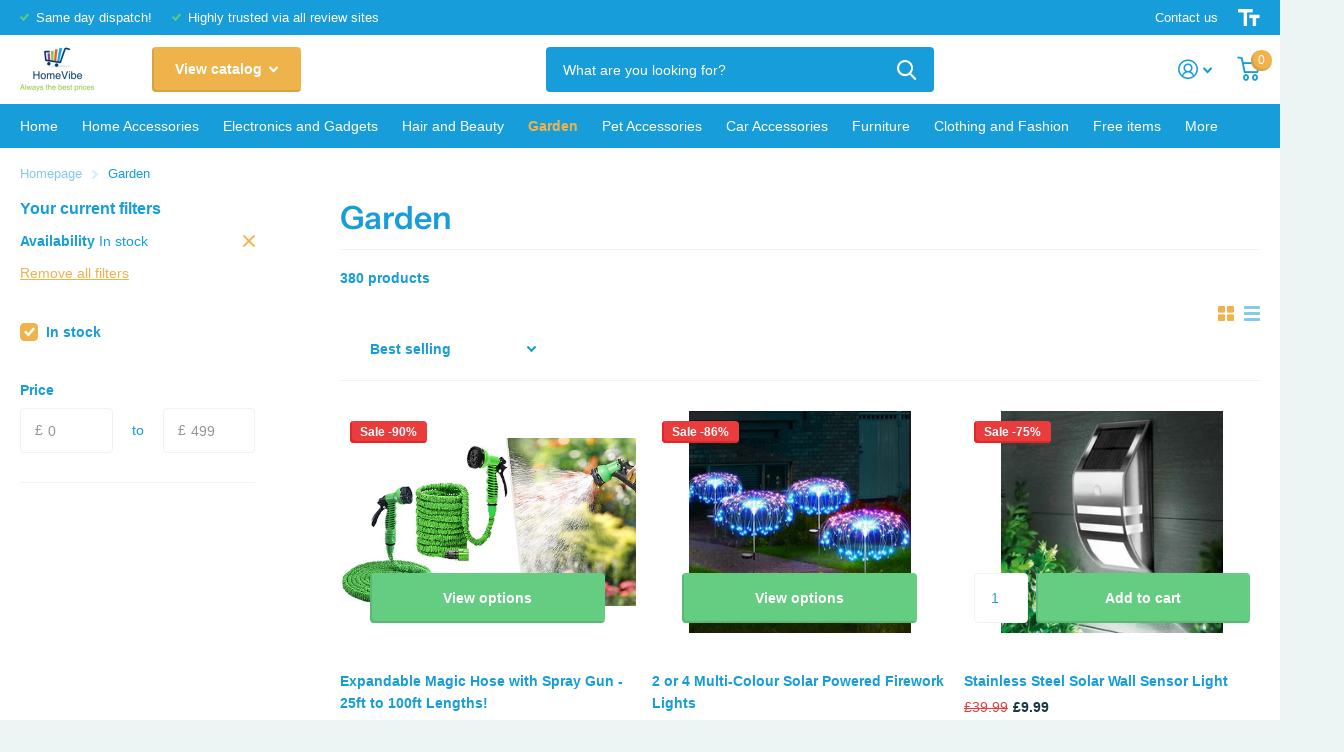

--- FILE ---
content_type: text/html; charset=utf-8
request_url: https://www.homevibe.co.uk/collections/garden?filter.v.availability=1
body_size: 31689
content:
<!doctype html>
<html lang="en" data-theme="xtra" dir="ltr" class="no-js  ">
	<head>
		<meta charset="utf-8">
		<meta http-equiv="x-ua-compatible" content="ie=edge">
		<title>Garden &ndash; HomeVibe</title><meta name="theme-color" content="">
		<meta name="MobileOptimized" content="320">
		<meta name="HandheldFriendly" content="true">
		<meta name="viewport" content="width=device-width, initial-scale=1, minimum-scale=1, maximum-scale=5, viewport-fit=cover, shrink-to-fit=no">
		<meta name="msapplication-config" content="//www.homevibe.co.uk/cdn/shop/t/3/assets/browserconfig.xml?v=52024572095365081671675686051">
		<link rel="canonical" href="https://www.homevibe.co.uk/collections/garden">
    <link rel="preconnect" href="https://cdn.shopify.com" crossorigin>
		<link rel="preconnect" href="https://fonts.shopifycdn.com" crossorigin><link rel="preload" as="style" href="//www.homevibe.co.uk/cdn/shop/t/3/assets/screen.css?v=42534241028143085011675686050">
		<link rel="preload" as="style" href="//www.homevibe.co.uk/cdn/shop/t/3/assets/screen-settings.css?v=169856142805936881011759335412">
		
		<link rel="preload" as="font" href="//www.homevibe.co.uk/cdn/fonts/instrument_sans/instrumentsans_n6.27dc66245013a6f7f317d383a3cc9a0c347fb42d.woff2" type="font/woff2" crossorigin>
    
		<link rel="preload" as="font" href="//www.homevibe.co.uk/cdn/shop/t/3/assets/icomoon.woff2?v=142692698157823554481675686049" crossorigin>
		<link media="screen" rel="stylesheet" href="//www.homevibe.co.uk/cdn/shop/t/3/assets/screen.css?v=42534241028143085011675686050" id="core-css">
		
		<noscript><link rel="stylesheet" href="//www.homevibe.co.uk/cdn/shop/t/3/assets/async-menu.css?v=171759226801570975091675686051"></noscript><link media="screen" rel="stylesheet" href="//www.homevibe.co.uk/cdn/shop/t/3/assets/page-collection.css?v=40883608695164604221675686050" id="collection-css"><link media="screen" rel="stylesheet" href="//www.homevibe.co.uk/cdn/shop/t/3/assets/screen-settings.css?v=169856142805936881011759335412" id="custom-css">
<link rel="icon" href="//www.homevibe.co.uk/cdn/shop/files/images_1.png?crop=center&height=32&v=1693396548&width=32" type="image/png">
			<link rel="mask-icon" href="safari-pinned-tab.svg" color="#333333">
			<link rel="apple-touch-icon" href="apple-touch-icon.png"><link rel="manifest" href="//www.homevibe.co.uk/cdn/shop/t/3/assets/manifest.json?v=69675086569049310631675686050">
		<link rel="preconnect" href="//cdn.shopify.com">
		<script>document.documentElement.classList.remove('no-js'); document.documentElement.classList.add('js');</script>
		<meta name="msapplication-config" content="//www.homevibe.co.uk/cdn/shop/t/3/assets/browserconfig.xml?v=52024572095365081671675686051">
<meta property="og:title" content="Garden">
<meta property="og:type" content="product.group">
<meta property="og:description" content="HomeVibe">
<meta property="og:site_name" content="HomeVibe">
<meta property="og:url" content="https://www.homevibe.co.uk/collections/garden">

<meta property="og:image" content="//www.homevibe.co.uk/cdn/shop/files/images_1.png?crop=center&height=500&v=1693396548&width=600">

<meta name="twitter:title" content="Garden">
<meta name="twitter:description" content="HomeVibe">
<meta name="twitter:site" content="HomeVibe">


<script type="application/ld+json">
  [{
      "@context": "http://schema.org/",
      "@type": "Organization",
      "url": "https://www.homevibe.co.uk/collections/garden",
      "name": "HomeVibe",
      "legalName": "HomeVibe",
      "description": "HomeVibe","contactPoint": {
        "@type": "ContactPoint",
        "contactType": "Customer service",
        "telephone": "+447983808810"
      },
      "address": {
        "@type": "PostalAddress",
        "streetAddress": "Montague Storage Site, Whitacre Road Industrial Estate",
        "addressLocality": "Nuneaton",
        "postalCode": "CV11 6BX",
        "addressCountry": "UNITED KINGDOM"
      }
    },
    {
      "@context": "http://schema.org",
      "@type": "WebSite",
      "url": "https://www.homevibe.co.uk/collections/garden",
      "name": "HomeVibe",
      "description": "HomeVibe",
      "author": [
        {
          "@type": "Organization",
          "url": "https://www.someoneyouknow.online",
          "name": "Someoneyouknow",
          "address": {
            "@type": "PostalAddress",
            "streetAddress": "Wilhelminaplein 25",
            "addressLocality": "Eindhoven",
            "addressRegion": "NB",
            "postalCode": "5611 HG",
            "addressCountry": "NL"
          }
        }
      ]
    }
  ]
</script>

		<script>window.performance && window.performance.mark && window.performance.mark('shopify.content_for_header.start');</script><meta name="google-site-verification" content="XhKdqYjsw3iA9fO02uBaoVVoQXqI0jIuVc-HGBfTMNQ">
<meta id="shopify-digital-wallet" name="shopify-digital-wallet" content="/66827452723/digital_wallets/dialog">
<meta name="shopify-checkout-api-token" content="b6eef4b3aa2e3f3bd9baa72439e2481e">
<meta id="in-context-paypal-metadata" data-shop-id="66827452723" data-venmo-supported="false" data-environment="production" data-locale="en_US" data-paypal-v4="true" data-currency="GBP">
<link rel="alternate" type="application/atom+xml" title="Feed" href="/collections/garden.atom" />
<link rel="next" href="/collections/garden?filter.v.availability=1&amp;page=2">
<link rel="alternate" type="application/json+oembed" href="https://www.homevibe.co.uk/collections/garden.oembed">
<script async="async" src="/checkouts/internal/preloads.js?locale=en-GB"></script>
<link rel="preconnect" href="https://shop.app" crossorigin="anonymous">
<script async="async" src="https://shop.app/checkouts/internal/preloads.js?locale=en-GB&shop_id=66827452723" crossorigin="anonymous"></script>
<script id="apple-pay-shop-capabilities" type="application/json">{"shopId":66827452723,"countryCode":"GB","currencyCode":"GBP","merchantCapabilities":["supports3DS"],"merchantId":"gid:\/\/shopify\/Shop\/66827452723","merchantName":"HomeVibe","requiredBillingContactFields":["postalAddress","email"],"requiredShippingContactFields":["postalAddress","email"],"shippingType":"shipping","supportedNetworks":["visa","maestro","masterCard","amex","discover","elo"],"total":{"type":"pending","label":"HomeVibe","amount":"1.00"},"shopifyPaymentsEnabled":true,"supportsSubscriptions":true}</script>
<script id="shopify-features" type="application/json">{"accessToken":"b6eef4b3aa2e3f3bd9baa72439e2481e","betas":["rich-media-storefront-analytics"],"domain":"www.homevibe.co.uk","predictiveSearch":true,"shopId":66827452723,"locale":"en"}</script>
<script>var Shopify = Shopify || {};
Shopify.shop = "homevibe-3524.myshopify.com";
Shopify.locale = "en";
Shopify.currency = {"active":"GBP","rate":"1.0"};
Shopify.country = "GB";
Shopify.theme = {"name":"Xtra","id":143980003635,"schema_name":"Xtra","schema_version":"2.0.2","theme_store_id":1609,"role":"main"};
Shopify.theme.handle = "null";
Shopify.theme.style = {"id":null,"handle":null};
Shopify.cdnHost = "www.homevibe.co.uk/cdn";
Shopify.routes = Shopify.routes || {};
Shopify.routes.root = "/";</script>
<script type="module">!function(o){(o.Shopify=o.Shopify||{}).modules=!0}(window);</script>
<script>!function(o){function n(){var o=[];function n(){o.push(Array.prototype.slice.apply(arguments))}return n.q=o,n}var t=o.Shopify=o.Shopify||{};t.loadFeatures=n(),t.autoloadFeatures=n()}(window);</script>
<script>
  window.ShopifyPay = window.ShopifyPay || {};
  window.ShopifyPay.apiHost = "shop.app\/pay";
  window.ShopifyPay.redirectState = null;
</script>
<script id="shop-js-analytics" type="application/json">{"pageType":"collection"}</script>
<script defer="defer" async type="module" src="//www.homevibe.co.uk/cdn/shopifycloud/shop-js/modules/v2/client.init-shop-cart-sync_BT-GjEfc.en.esm.js"></script>
<script defer="defer" async type="module" src="//www.homevibe.co.uk/cdn/shopifycloud/shop-js/modules/v2/chunk.common_D58fp_Oc.esm.js"></script>
<script defer="defer" async type="module" src="//www.homevibe.co.uk/cdn/shopifycloud/shop-js/modules/v2/chunk.modal_xMitdFEc.esm.js"></script>
<script type="module">
  await import("//www.homevibe.co.uk/cdn/shopifycloud/shop-js/modules/v2/client.init-shop-cart-sync_BT-GjEfc.en.esm.js");
await import("//www.homevibe.co.uk/cdn/shopifycloud/shop-js/modules/v2/chunk.common_D58fp_Oc.esm.js");
await import("//www.homevibe.co.uk/cdn/shopifycloud/shop-js/modules/v2/chunk.modal_xMitdFEc.esm.js");

  window.Shopify.SignInWithShop?.initShopCartSync?.({"fedCMEnabled":true,"windoidEnabled":true});

</script>
<script>
  window.Shopify = window.Shopify || {};
  if (!window.Shopify.featureAssets) window.Shopify.featureAssets = {};
  window.Shopify.featureAssets['shop-js'] = {"shop-cart-sync":["modules/v2/client.shop-cart-sync_DZOKe7Ll.en.esm.js","modules/v2/chunk.common_D58fp_Oc.esm.js","modules/v2/chunk.modal_xMitdFEc.esm.js"],"init-fed-cm":["modules/v2/client.init-fed-cm_B6oLuCjv.en.esm.js","modules/v2/chunk.common_D58fp_Oc.esm.js","modules/v2/chunk.modal_xMitdFEc.esm.js"],"shop-cash-offers":["modules/v2/client.shop-cash-offers_D2sdYoxE.en.esm.js","modules/v2/chunk.common_D58fp_Oc.esm.js","modules/v2/chunk.modal_xMitdFEc.esm.js"],"shop-login-button":["modules/v2/client.shop-login-button_QeVjl5Y3.en.esm.js","modules/v2/chunk.common_D58fp_Oc.esm.js","modules/v2/chunk.modal_xMitdFEc.esm.js"],"pay-button":["modules/v2/client.pay-button_DXTOsIq6.en.esm.js","modules/v2/chunk.common_D58fp_Oc.esm.js","modules/v2/chunk.modal_xMitdFEc.esm.js"],"shop-button":["modules/v2/client.shop-button_DQZHx9pm.en.esm.js","modules/v2/chunk.common_D58fp_Oc.esm.js","modules/v2/chunk.modal_xMitdFEc.esm.js"],"avatar":["modules/v2/client.avatar_BTnouDA3.en.esm.js"],"init-windoid":["modules/v2/client.init-windoid_CR1B-cfM.en.esm.js","modules/v2/chunk.common_D58fp_Oc.esm.js","modules/v2/chunk.modal_xMitdFEc.esm.js"],"init-shop-for-new-customer-accounts":["modules/v2/client.init-shop-for-new-customer-accounts_C_vY_xzh.en.esm.js","modules/v2/client.shop-login-button_QeVjl5Y3.en.esm.js","modules/v2/chunk.common_D58fp_Oc.esm.js","modules/v2/chunk.modal_xMitdFEc.esm.js"],"init-shop-email-lookup-coordinator":["modules/v2/client.init-shop-email-lookup-coordinator_BI7n9ZSv.en.esm.js","modules/v2/chunk.common_D58fp_Oc.esm.js","modules/v2/chunk.modal_xMitdFEc.esm.js"],"init-shop-cart-sync":["modules/v2/client.init-shop-cart-sync_BT-GjEfc.en.esm.js","modules/v2/chunk.common_D58fp_Oc.esm.js","modules/v2/chunk.modal_xMitdFEc.esm.js"],"shop-toast-manager":["modules/v2/client.shop-toast-manager_DiYdP3xc.en.esm.js","modules/v2/chunk.common_D58fp_Oc.esm.js","modules/v2/chunk.modal_xMitdFEc.esm.js"],"init-customer-accounts":["modules/v2/client.init-customer-accounts_D9ZNqS-Q.en.esm.js","modules/v2/client.shop-login-button_QeVjl5Y3.en.esm.js","modules/v2/chunk.common_D58fp_Oc.esm.js","modules/v2/chunk.modal_xMitdFEc.esm.js"],"init-customer-accounts-sign-up":["modules/v2/client.init-customer-accounts-sign-up_iGw4briv.en.esm.js","modules/v2/client.shop-login-button_QeVjl5Y3.en.esm.js","modules/v2/chunk.common_D58fp_Oc.esm.js","modules/v2/chunk.modal_xMitdFEc.esm.js"],"shop-follow-button":["modules/v2/client.shop-follow-button_CqMgW2wH.en.esm.js","modules/v2/chunk.common_D58fp_Oc.esm.js","modules/v2/chunk.modal_xMitdFEc.esm.js"],"checkout-modal":["modules/v2/client.checkout-modal_xHeaAweL.en.esm.js","modules/v2/chunk.common_D58fp_Oc.esm.js","modules/v2/chunk.modal_xMitdFEc.esm.js"],"shop-login":["modules/v2/client.shop-login_D91U-Q7h.en.esm.js","modules/v2/chunk.common_D58fp_Oc.esm.js","modules/v2/chunk.modal_xMitdFEc.esm.js"],"lead-capture":["modules/v2/client.lead-capture_BJmE1dJe.en.esm.js","modules/v2/chunk.common_D58fp_Oc.esm.js","modules/v2/chunk.modal_xMitdFEc.esm.js"],"payment-terms":["modules/v2/client.payment-terms_Ci9AEqFq.en.esm.js","modules/v2/chunk.common_D58fp_Oc.esm.js","modules/v2/chunk.modal_xMitdFEc.esm.js"]};
</script>
<script>(function() {
  var isLoaded = false;
  function asyncLoad() {
    if (isLoaded) return;
    isLoaded = true;
    var urls = ["https:\/\/chimpstatic.com\/mcjs-connected\/js\/users\/317dafe9a469ad1752e7f413a\/35be70de17df6642c84beffb7.js?shop=homevibe-3524.myshopify.com"];
    for (var i = 0; i < urls.length; i++) {
      var s = document.createElement('script');
      s.type = 'text/javascript';
      s.async = true;
      s.src = urls[i];
      var x = document.getElementsByTagName('script')[0];
      x.parentNode.insertBefore(s, x);
    }
  };
  if(window.attachEvent) {
    window.attachEvent('onload', asyncLoad);
  } else {
    window.addEventListener('load', asyncLoad, false);
  }
})();</script>
<script id="__st">var __st={"a":66827452723,"offset":0,"reqid":"a648161b-c63e-4197-b029-2d7237b06caf-1769446644","pageurl":"www.homevibe.co.uk\/collections\/garden?filter.v.availability=1","u":"fca3b657bc33","p":"collection","rtyp":"collection","rid":425465872691};</script>
<script>window.ShopifyPaypalV4VisibilityTracking = true;</script>
<script id="captcha-bootstrap">!function(){'use strict';const t='contact',e='account',n='new_comment',o=[[t,t],['blogs',n],['comments',n],[t,'customer']],c=[[e,'customer_login'],[e,'guest_login'],[e,'recover_customer_password'],[e,'create_customer']],r=t=>t.map((([t,e])=>`form[action*='/${t}']:not([data-nocaptcha='true']) input[name='form_type'][value='${e}']`)).join(','),a=t=>()=>t?[...document.querySelectorAll(t)].map((t=>t.form)):[];function s(){const t=[...o],e=r(t);return a(e)}const i='password',u='form_key',d=['recaptcha-v3-token','g-recaptcha-response','h-captcha-response',i],f=()=>{try{return window.sessionStorage}catch{return}},m='__shopify_v',_=t=>t.elements[u];function p(t,e,n=!1){try{const o=window.sessionStorage,c=JSON.parse(o.getItem(e)),{data:r}=function(t){const{data:e,action:n}=t;return t[m]||n?{data:e,action:n}:{data:t,action:n}}(c);for(const[e,n]of Object.entries(r))t.elements[e]&&(t.elements[e].value=n);n&&o.removeItem(e)}catch(o){console.error('form repopulation failed',{error:o})}}const l='form_type',E='cptcha';function T(t){t.dataset[E]=!0}const w=window,h=w.document,L='Shopify',v='ce_forms',y='captcha';let A=!1;((t,e)=>{const n=(g='f06e6c50-85a8-45c8-87d0-21a2b65856fe',I='https://cdn.shopify.com/shopifycloud/storefront-forms-hcaptcha/ce_storefront_forms_captcha_hcaptcha.v1.5.2.iife.js',D={infoText:'Protected by hCaptcha',privacyText:'Privacy',termsText:'Terms'},(t,e,n)=>{const o=w[L][v],c=o.bindForm;if(c)return c(t,g,e,D).then(n);var r;o.q.push([[t,g,e,D],n]),r=I,A||(h.body.append(Object.assign(h.createElement('script'),{id:'captcha-provider',async:!0,src:r})),A=!0)});var g,I,D;w[L]=w[L]||{},w[L][v]=w[L][v]||{},w[L][v].q=[],w[L][y]=w[L][y]||{},w[L][y].protect=function(t,e){n(t,void 0,e),T(t)},Object.freeze(w[L][y]),function(t,e,n,w,h,L){const[v,y,A,g]=function(t,e,n){const i=e?o:[],u=t?c:[],d=[...i,...u],f=r(d),m=r(i),_=r(d.filter((([t,e])=>n.includes(e))));return[a(f),a(m),a(_),s()]}(w,h,L),I=t=>{const e=t.target;return e instanceof HTMLFormElement?e:e&&e.form},D=t=>v().includes(t);t.addEventListener('submit',(t=>{const e=I(t);if(!e)return;const n=D(e)&&!e.dataset.hcaptchaBound&&!e.dataset.recaptchaBound,o=_(e),c=g().includes(e)&&(!o||!o.value);(n||c)&&t.preventDefault(),c&&!n&&(function(t){try{if(!f())return;!function(t){const e=f();if(!e)return;const n=_(t);if(!n)return;const o=n.value;o&&e.removeItem(o)}(t);const e=Array.from(Array(32),(()=>Math.random().toString(36)[2])).join('');!function(t,e){_(t)||t.append(Object.assign(document.createElement('input'),{type:'hidden',name:u})),t.elements[u].value=e}(t,e),function(t,e){const n=f();if(!n)return;const o=[...t.querySelectorAll(`input[type='${i}']`)].map((({name:t})=>t)),c=[...d,...o],r={};for(const[a,s]of new FormData(t).entries())c.includes(a)||(r[a]=s);n.setItem(e,JSON.stringify({[m]:1,action:t.action,data:r}))}(t,e)}catch(e){console.error('failed to persist form',e)}}(e),e.submit())}));const S=(t,e)=>{t&&!t.dataset[E]&&(n(t,e.some((e=>e===t))),T(t))};for(const o of['focusin','change'])t.addEventListener(o,(t=>{const e=I(t);D(e)&&S(e,y())}));const B=e.get('form_key'),M=e.get(l),P=B&&M;t.addEventListener('DOMContentLoaded',(()=>{const t=y();if(P)for(const e of t)e.elements[l].value===M&&p(e,B);[...new Set([...A(),...v().filter((t=>'true'===t.dataset.shopifyCaptcha))])].forEach((e=>S(e,t)))}))}(h,new URLSearchParams(w.location.search),n,t,e,['guest_login'])})(!0,!0)}();</script>
<script integrity="sha256-4kQ18oKyAcykRKYeNunJcIwy7WH5gtpwJnB7kiuLZ1E=" data-source-attribution="shopify.loadfeatures" defer="defer" src="//www.homevibe.co.uk/cdn/shopifycloud/storefront/assets/storefront/load_feature-a0a9edcb.js" crossorigin="anonymous"></script>
<script crossorigin="anonymous" defer="defer" src="//www.homevibe.co.uk/cdn/shopifycloud/storefront/assets/shopify_pay/storefront-65b4c6d7.js?v=20250812"></script>
<script data-source-attribution="shopify.dynamic_checkout.dynamic.init">var Shopify=Shopify||{};Shopify.PaymentButton=Shopify.PaymentButton||{isStorefrontPortableWallets:!0,init:function(){window.Shopify.PaymentButton.init=function(){};var t=document.createElement("script");t.src="https://www.homevibe.co.uk/cdn/shopifycloud/portable-wallets/latest/portable-wallets.en.js",t.type="module",document.head.appendChild(t)}};
</script>
<script data-source-attribution="shopify.dynamic_checkout.buyer_consent">
  function portableWalletsHideBuyerConsent(e){var t=document.getElementById("shopify-buyer-consent"),n=document.getElementById("shopify-subscription-policy-button");t&&n&&(t.classList.add("hidden"),t.setAttribute("aria-hidden","true"),n.removeEventListener("click",e))}function portableWalletsShowBuyerConsent(e){var t=document.getElementById("shopify-buyer-consent"),n=document.getElementById("shopify-subscription-policy-button");t&&n&&(t.classList.remove("hidden"),t.removeAttribute("aria-hidden"),n.addEventListener("click",e))}window.Shopify?.PaymentButton&&(window.Shopify.PaymentButton.hideBuyerConsent=portableWalletsHideBuyerConsent,window.Shopify.PaymentButton.showBuyerConsent=portableWalletsShowBuyerConsent);
</script>
<script data-source-attribution="shopify.dynamic_checkout.cart.bootstrap">document.addEventListener("DOMContentLoaded",(function(){function t(){return document.querySelector("shopify-accelerated-checkout-cart, shopify-accelerated-checkout")}if(t())Shopify.PaymentButton.init();else{new MutationObserver((function(e,n){t()&&(Shopify.PaymentButton.init(),n.disconnect())})).observe(document.body,{childList:!0,subtree:!0})}}));
</script>
<link id="shopify-accelerated-checkout-styles" rel="stylesheet" media="screen" href="https://www.homevibe.co.uk/cdn/shopifycloud/portable-wallets/latest/accelerated-checkout-backwards-compat.css" crossorigin="anonymous">
<style id="shopify-accelerated-checkout-cart">
        #shopify-buyer-consent {
  margin-top: 1em;
  display: inline-block;
  width: 100%;
}

#shopify-buyer-consent.hidden {
  display: none;
}

#shopify-subscription-policy-button {
  background: none;
  border: none;
  padding: 0;
  text-decoration: underline;
  font-size: inherit;
  cursor: pointer;
}

#shopify-subscription-policy-button::before {
  box-shadow: none;
}

      </style>

<script>window.performance && window.performance.mark && window.performance.mark('shopify.content_for_header.end');</script>
		
	<link href="https://monorail-edge.shopifysvc.com" rel="dns-prefetch">
<script>(function(){if ("sendBeacon" in navigator && "performance" in window) {try {var session_token_from_headers = performance.getEntriesByType('navigation')[0].serverTiming.find(x => x.name == '_s').description;} catch {var session_token_from_headers = undefined;}var session_cookie_matches = document.cookie.match(/_shopify_s=([^;]*)/);var session_token_from_cookie = session_cookie_matches && session_cookie_matches.length === 2 ? session_cookie_matches[1] : "";var session_token = session_token_from_headers || session_token_from_cookie || "";function handle_abandonment_event(e) {var entries = performance.getEntries().filter(function(entry) {return /monorail-edge.shopifysvc.com/.test(entry.name);});if (!window.abandonment_tracked && entries.length === 0) {window.abandonment_tracked = true;var currentMs = Date.now();var navigation_start = performance.timing.navigationStart;var payload = {shop_id: 66827452723,url: window.location.href,navigation_start,duration: currentMs - navigation_start,session_token,page_type: "collection"};window.navigator.sendBeacon("https://monorail-edge.shopifysvc.com/v1/produce", JSON.stringify({schema_id: "online_store_buyer_site_abandonment/1.1",payload: payload,metadata: {event_created_at_ms: currentMs,event_sent_at_ms: currentMs}}));}}window.addEventListener('pagehide', handle_abandonment_event);}}());</script>
<script id="web-pixels-manager-setup">(function e(e,d,r,n,o){if(void 0===o&&(o={}),!Boolean(null===(a=null===(i=window.Shopify)||void 0===i?void 0:i.analytics)||void 0===a?void 0:a.replayQueue)){var i,a;window.Shopify=window.Shopify||{};var t=window.Shopify;t.analytics=t.analytics||{};var s=t.analytics;s.replayQueue=[],s.publish=function(e,d,r){return s.replayQueue.push([e,d,r]),!0};try{self.performance.mark("wpm:start")}catch(e){}var l=function(){var e={modern:/Edge?\/(1{2}[4-9]|1[2-9]\d|[2-9]\d{2}|\d{4,})\.\d+(\.\d+|)|Firefox\/(1{2}[4-9]|1[2-9]\d|[2-9]\d{2}|\d{4,})\.\d+(\.\d+|)|Chrom(ium|e)\/(9{2}|\d{3,})\.\d+(\.\d+|)|(Maci|X1{2}).+ Version\/(15\.\d+|(1[6-9]|[2-9]\d|\d{3,})\.\d+)([,.]\d+|)( \(\w+\)|)( Mobile\/\w+|) Safari\/|Chrome.+OPR\/(9{2}|\d{3,})\.\d+\.\d+|(CPU[ +]OS|iPhone[ +]OS|CPU[ +]iPhone|CPU IPhone OS|CPU iPad OS)[ +]+(15[._]\d+|(1[6-9]|[2-9]\d|\d{3,})[._]\d+)([._]\d+|)|Android:?[ /-](13[3-9]|1[4-9]\d|[2-9]\d{2}|\d{4,})(\.\d+|)(\.\d+|)|Android.+Firefox\/(13[5-9]|1[4-9]\d|[2-9]\d{2}|\d{4,})\.\d+(\.\d+|)|Android.+Chrom(ium|e)\/(13[3-9]|1[4-9]\d|[2-9]\d{2}|\d{4,})\.\d+(\.\d+|)|SamsungBrowser\/([2-9]\d|\d{3,})\.\d+/,legacy:/Edge?\/(1[6-9]|[2-9]\d|\d{3,})\.\d+(\.\d+|)|Firefox\/(5[4-9]|[6-9]\d|\d{3,})\.\d+(\.\d+|)|Chrom(ium|e)\/(5[1-9]|[6-9]\d|\d{3,})\.\d+(\.\d+|)([\d.]+$|.*Safari\/(?![\d.]+ Edge\/[\d.]+$))|(Maci|X1{2}).+ Version\/(10\.\d+|(1[1-9]|[2-9]\d|\d{3,})\.\d+)([,.]\d+|)( \(\w+\)|)( Mobile\/\w+|) Safari\/|Chrome.+OPR\/(3[89]|[4-9]\d|\d{3,})\.\d+\.\d+|(CPU[ +]OS|iPhone[ +]OS|CPU[ +]iPhone|CPU IPhone OS|CPU iPad OS)[ +]+(10[._]\d+|(1[1-9]|[2-9]\d|\d{3,})[._]\d+)([._]\d+|)|Android:?[ /-](13[3-9]|1[4-9]\d|[2-9]\d{2}|\d{4,})(\.\d+|)(\.\d+|)|Mobile Safari.+OPR\/([89]\d|\d{3,})\.\d+\.\d+|Android.+Firefox\/(13[5-9]|1[4-9]\d|[2-9]\d{2}|\d{4,})\.\d+(\.\d+|)|Android.+Chrom(ium|e)\/(13[3-9]|1[4-9]\d|[2-9]\d{2}|\d{4,})\.\d+(\.\d+|)|Android.+(UC? ?Browser|UCWEB|U3)[ /]?(15\.([5-9]|\d{2,})|(1[6-9]|[2-9]\d|\d{3,})\.\d+)\.\d+|SamsungBrowser\/(5\.\d+|([6-9]|\d{2,})\.\d+)|Android.+MQ{2}Browser\/(14(\.(9|\d{2,})|)|(1[5-9]|[2-9]\d|\d{3,})(\.\d+|))(\.\d+|)|K[Aa][Ii]OS\/(3\.\d+|([4-9]|\d{2,})\.\d+)(\.\d+|)/},d=e.modern,r=e.legacy,n=navigator.userAgent;return n.match(d)?"modern":n.match(r)?"legacy":"unknown"}(),u="modern"===l?"modern":"legacy",c=(null!=n?n:{modern:"",legacy:""})[u],f=function(e){return[e.baseUrl,"/wpm","/b",e.hashVersion,"modern"===e.buildTarget?"m":"l",".js"].join("")}({baseUrl:d,hashVersion:r,buildTarget:u}),m=function(e){var d=e.version,r=e.bundleTarget,n=e.surface,o=e.pageUrl,i=e.monorailEndpoint;return{emit:function(e){var a=e.status,t=e.errorMsg,s=(new Date).getTime(),l=JSON.stringify({metadata:{event_sent_at_ms:s},events:[{schema_id:"web_pixels_manager_load/3.1",payload:{version:d,bundle_target:r,page_url:o,status:a,surface:n,error_msg:t},metadata:{event_created_at_ms:s}}]});if(!i)return console&&console.warn&&console.warn("[Web Pixels Manager] No Monorail endpoint provided, skipping logging."),!1;try{return self.navigator.sendBeacon.bind(self.navigator)(i,l)}catch(e){}var u=new XMLHttpRequest;try{return u.open("POST",i,!0),u.setRequestHeader("Content-Type","text/plain"),u.send(l),!0}catch(e){return console&&console.warn&&console.warn("[Web Pixels Manager] Got an unhandled error while logging to Monorail."),!1}}}}({version:r,bundleTarget:l,surface:e.surface,pageUrl:self.location.href,monorailEndpoint:e.monorailEndpoint});try{o.browserTarget=l,function(e){var d=e.src,r=e.async,n=void 0===r||r,o=e.onload,i=e.onerror,a=e.sri,t=e.scriptDataAttributes,s=void 0===t?{}:t,l=document.createElement("script"),u=document.querySelector("head"),c=document.querySelector("body");if(l.async=n,l.src=d,a&&(l.integrity=a,l.crossOrigin="anonymous"),s)for(var f in s)if(Object.prototype.hasOwnProperty.call(s,f))try{l.dataset[f]=s[f]}catch(e){}if(o&&l.addEventListener("load",o),i&&l.addEventListener("error",i),u)u.appendChild(l);else{if(!c)throw new Error("Did not find a head or body element to append the script");c.appendChild(l)}}({src:f,async:!0,onload:function(){if(!function(){var e,d;return Boolean(null===(d=null===(e=window.Shopify)||void 0===e?void 0:e.analytics)||void 0===d?void 0:d.initialized)}()){var d=window.webPixelsManager.init(e)||void 0;if(d){var r=window.Shopify.analytics;r.replayQueue.forEach((function(e){var r=e[0],n=e[1],o=e[2];d.publishCustomEvent(r,n,o)})),r.replayQueue=[],r.publish=d.publishCustomEvent,r.visitor=d.visitor,r.initialized=!0}}},onerror:function(){return m.emit({status:"failed",errorMsg:"".concat(f," has failed to load")})},sri:function(e){var d=/^sha384-[A-Za-z0-9+/=]+$/;return"string"==typeof e&&d.test(e)}(c)?c:"",scriptDataAttributes:o}),m.emit({status:"loading"})}catch(e){m.emit({status:"failed",errorMsg:(null==e?void 0:e.message)||"Unknown error"})}}})({shopId: 66827452723,storefrontBaseUrl: "https://www.homevibe.co.uk",extensionsBaseUrl: "https://extensions.shopifycdn.com/cdn/shopifycloud/web-pixels-manager",monorailEndpoint: "https://monorail-edge.shopifysvc.com/unstable/produce_batch",surface: "storefront-renderer",enabledBetaFlags: ["2dca8a86"],webPixelsConfigList: [{"id":"827719987","configuration":"{\"config\":\"{\\\"pixel_id\\\":\\\"AW-574225333\\\",\\\"target_country\\\":\\\"GB\\\",\\\"gtag_events\\\":[{\\\"type\\\":\\\"search\\\",\\\"action_label\\\":[\\\"AW-574225333\\\",\\\"AW-574225333\\\/7stACOvR5ZoYELX355EC\\\"]},{\\\"type\\\":\\\"begin_checkout\\\",\\\"action_label\\\":[\\\"AW-574225333\\\",\\\"AW-574225333\\\/7NKpCPHR5ZoYELX355EC\\\"]},{\\\"type\\\":\\\"view_item\\\",\\\"action_label\\\":[\\\"AW-574225333\\\",\\\"AW-574225333\\\/SLWICOjR5ZoYELX355EC\\\",\\\"MC-B7D2HPBNCV\\\"]},{\\\"type\\\":\\\"purchase\\\",\\\"action_label\\\":[\\\"AW-574225333\\\",\\\"AW-574225333\\\/owlYCOLR5ZoYELX355EC\\\",\\\"MC-B7D2HPBNCV\\\"]},{\\\"type\\\":\\\"page_view\\\",\\\"action_label\\\":[\\\"AW-574225333\\\",\\\"AW-574225333\\\/m4mICOXR5ZoYELX355EC\\\",\\\"MC-B7D2HPBNCV\\\"]},{\\\"type\\\":\\\"add_payment_info\\\",\\\"action_label\\\":[\\\"AW-574225333\\\",\\\"AW-574225333\\\/QtdfCPTR5ZoYELX355EC\\\"]},{\\\"type\\\":\\\"add_to_cart\\\",\\\"action_label\\\":[\\\"AW-574225333\\\",\\\"AW-574225333\\\/zDwtCO7R5ZoYELX355EC\\\"]}],\\\"enable_monitoring_mode\\\":false}\"}","eventPayloadVersion":"v1","runtimeContext":"OPEN","scriptVersion":"b2a88bafab3e21179ed38636efcd8a93","type":"APP","apiClientId":1780363,"privacyPurposes":[],"dataSharingAdjustments":{"protectedCustomerApprovalScopes":["read_customer_address","read_customer_email","read_customer_name","read_customer_personal_data","read_customer_phone"]}},{"id":"658014515","configuration":"{\"pixelCode\":\"CDJ4K1BC77UALPRR0C0G\"}","eventPayloadVersion":"v1","runtimeContext":"STRICT","scriptVersion":"22e92c2ad45662f435e4801458fb78cc","type":"APP","apiClientId":4383523,"privacyPurposes":["ANALYTICS","MARKETING","SALE_OF_DATA"],"dataSharingAdjustments":{"protectedCustomerApprovalScopes":["read_customer_address","read_customer_email","read_customer_name","read_customer_personal_data","read_customer_phone"]}},{"id":"shopify-app-pixel","configuration":"{}","eventPayloadVersion":"v1","runtimeContext":"STRICT","scriptVersion":"0450","apiClientId":"shopify-pixel","type":"APP","privacyPurposes":["ANALYTICS","MARKETING"]},{"id":"shopify-custom-pixel","eventPayloadVersion":"v1","runtimeContext":"LAX","scriptVersion":"0450","apiClientId":"shopify-pixel","type":"CUSTOM","privacyPurposes":["ANALYTICS","MARKETING"]}],isMerchantRequest: false,initData: {"shop":{"name":"HomeVibe","paymentSettings":{"currencyCode":"GBP"},"myshopifyDomain":"homevibe-3524.myshopify.com","countryCode":"GB","storefrontUrl":"https:\/\/www.homevibe.co.uk"},"customer":null,"cart":null,"checkout":null,"productVariants":[],"purchasingCompany":null},},"https://www.homevibe.co.uk/cdn","fcfee988w5aeb613cpc8e4bc33m6693e112",{"modern":"","legacy":""},{"shopId":"66827452723","storefrontBaseUrl":"https:\/\/www.homevibe.co.uk","extensionBaseUrl":"https:\/\/extensions.shopifycdn.com\/cdn\/shopifycloud\/web-pixels-manager","surface":"storefront-renderer","enabledBetaFlags":"[\"2dca8a86\"]","isMerchantRequest":"false","hashVersion":"fcfee988w5aeb613cpc8e4bc33m6693e112","publish":"custom","events":"[[\"page_viewed\",{}],[\"collection_viewed\",{\"collection\":{\"id\":\"425465872691\",\"title\":\"Garden\",\"productVariants\":[{\"price\":{\"amount\":4.99,\"currencyCode\":\"GBP\"},\"product\":{\"title\":\"Expandable Magic Hose with Spray Gun - 25ft to 100ft Lengths!\",\"vendor\":\"HomeVibe\",\"id\":\"8462986903859\",\"untranslatedTitle\":\"Expandable Magic Hose with Spray Gun - 25ft to 100ft Lengths!\",\"url\":\"\/products\/expandable-magic-hose-with-spray-gun-25ft-to-100ft-lengths?_pos=1\u0026_fid=c7f2135b5\u0026_ss=c\",\"type\":\"\"},\"id\":\"45934384349491\",\"image\":{\"src\":\"\/\/www.homevibe.co.uk\/cdn\/shop\/files\/large_7rarnd43x6_b.jpg?v=1690798442\"},\"sku\":\"\",\"title\":\"25ft\",\"untranslatedTitle\":\"25ft\"},{\"price\":{\"amount\":9.99,\"currencyCode\":\"GBP\"},\"product\":{\"title\":\"2 or 4 Multi-Colour Solar Powered Firework Lights\",\"vendor\":\"HomeVibe\",\"id\":\"7962925859123\",\"untranslatedTitle\":\"2 or 4 Multi-Colour Solar Powered Firework Lights\",\"url\":\"\/products\/solar-powered-firework-lights-3-sizes-3-colours?_pos=2\u0026_fid=c7f2135b5\u0026_ss=c\",\"type\":\"\"},\"id\":\"44952269685043\",\"image\":{\"src\":\"\/\/www.homevibe.co.uk\/cdn\/shop\/files\/s-l1600-2023-04-28T104510.319.jpg?v=1722351371\"},\"sku\":\"\",\"title\":\"2\",\"untranslatedTitle\":\"2\"},{\"price\":{\"amount\":9.99,\"currencyCode\":\"GBP\"},\"product\":{\"title\":\"Stainless Steel Solar Wall Sensor Light\",\"vendor\":\"HomeVibe\",\"id\":\"7962893517107\",\"untranslatedTitle\":\"Stainless Steel Solar Wall Sensor Light\",\"url\":\"\/products\/stainless-steel-solar-wall-sensor-light?_pos=3\u0026_fid=c7f2135b5\u0026_ss=c\",\"type\":\"\"},\"id\":\"43640651284787\",\"image\":{\"src\":\"\/\/www.homevibe.co.uk\/cdn\/shop\/products\/ccd4c3_10c9588bf86d4df48ec5f3e0ed73e932_mv2.webp?v=1676465909\"},\"sku\":\"\",\"title\":\"Default Title\",\"untranslatedTitle\":\"Default Title\"},{\"price\":{\"amount\":12.99,\"currencyCode\":\"GBP\"},\"product\":{\"title\":\"Blow Torch with 4 Butane Gas Bottles – Refillable Flamethrower for Cooking, Camping, BBQ, Creme Brulee, Welding, Soldering, Weed Burning | Auto Ignition Blowtorch Lighter\",\"vendor\":\"HomeVibe\",\"id\":\"14800499573123\",\"untranslatedTitle\":\"Blow Torch with 4 Butane Gas Bottles – Refillable Flamethrower for Cooking, Camping, BBQ, Creme Brulee, Welding, Soldering, Weed Burning | Auto Ignition Blowtorch Lighter\",\"url\":\"\/products\/blow-torch-with-4-butane-gas-bottles-refillable-flamethrower-for-cooking-camping-bbq-creme-brulee-welding-soldering-weed-burning-auto-ignition-blowtorch-lighter?_pos=4\u0026_fid=c7f2135b5\u0026_ss=c\",\"type\":\"\"},\"id\":\"53272968561027\",\"image\":{\"src\":\"\/\/www.homevibe.co.uk\/cdn\/shop\/files\/719dgcRLmWL._AC_SL1500.jpg?v=1730740725\"},\"sku\":\"\",\"title\":\"Default Title\",\"untranslatedTitle\":\"Default Title\"},{\"price\":{\"amount\":39.99,\"currencyCode\":\"GBP\"},\"product\":{\"title\":\"XL Walk in Greenhouse\",\"vendor\":\"HomeVibe\",\"id\":\"7962900496691\",\"untranslatedTitle\":\"XL Walk in Greenhouse\",\"url\":\"\/products\/xl-walk-in-greenhouse?_pos=5\u0026_fid=c7f2135b5\u0026_ss=c\",\"type\":\"\"},\"id\":\"43640658985267\",\"image\":{\"src\":\"\/\/www.homevibe.co.uk\/cdn\/shop\/products\/ccd4c3_b1e0723c969543c383934b9ef81977a1_mv2.webp?v=1676553170\"},\"sku\":\"\",\"title\":\"Default Title\",\"untranslatedTitle\":\"Default Title\"},{\"price\":{\"amount\":19.99,\"currencyCode\":\"GBP\"},\"product\":{\"title\":\"1.3kw Portable Gas Heater with Optional Butane Gas Bottles\",\"vendor\":\"HomeVibe\",\"id\":\"8779927093555\",\"untranslatedTitle\":\"1.3kw Portable Gas Heater with Optional Butane Gas Bottles\",\"url\":\"\/products\/1-3kw-portable-gas-heater-with-optional-butane-gas-bottles-1?_pos=6\u0026_fid=c7f2135b5\u0026_ss=c\",\"type\":\"\"},\"id\":\"47287669063987\",\"image\":{\"src\":\"\/\/www.homevibe.co.uk\/cdn\/shop\/files\/ccd4c3_76b23c7aedde42c58e022dbd04c20468_mv2.webp?v=1698140941\"},\"sku\":\"\",\"title\":\"Portable Gas Heater\",\"untranslatedTitle\":\"Portable Gas Heater\"},{\"price\":{\"amount\":9.99,\"currencyCode\":\"GBP\"},\"product\":{\"title\":\"11ft Telescopic Window Cleaning Kit\",\"vendor\":\"window clean\",\"id\":\"8925519905075\",\"untranslatedTitle\":\"11ft Telescopic Window Cleaning Kit\",\"url\":\"\/products\/window-clean-dekton-3-5m-washing-set-equipment-telescopic-extension-pole-squeegee-kit?_pos=7\u0026_fid=c7f2135b5\u0026_ss=c\",\"type\":\"\"},\"id\":\"47931284095283\",\"image\":{\"src\":\"\/\/www.homevibe.co.uk\/cdn\/shop\/files\/large_17u8ipp3mz6_2_3a3ea32d-d88b-4e57-979a-746d0e9bfd05.jpg?v=1737375656\"},\"sku\":\"YT-51P1-ZEUK\",\"title\":\"Default Title\",\"untranslatedTitle\":\"Default Title\"},{\"price\":{\"amount\":9.99,\"currencyCode\":\"GBP\"},\"product\":{\"title\":\"Solar Powered Ultrasonic Pest Repellers\",\"vendor\":\"HomeVibe\",\"id\":\"8497218978099\",\"untranslatedTitle\":\"Solar Powered Ultrasonic Pest Repellers\",\"url\":\"\/products\/solar-powered-ultrasonic-pest-repellers?_pos=8\u0026_fid=c7f2135b5\u0026_ss=c\",\"type\":\"\"},\"id\":\"46121107980595\",\"image\":{\"src\":\"\/\/www.homevibe.co.uk\/cdn\/shop\/files\/large_duv6ly3ynq_6.jpg?v=1691487675\"},\"sku\":\"\",\"title\":\"Default Title\",\"untranslatedTitle\":\"Default Title\"},{\"price\":{\"amount\":27.99,\"currencyCode\":\"GBP\"},\"product\":{\"title\":\"Farmhouse Wheelbarrow Planter\",\"vendor\":\"HomeVibe\",\"id\":\"8134551568691\",\"untranslatedTitle\":\"Farmhouse Wheelbarrow Planter\",\"url\":\"\/products\/farmhouse-wheelbarrow-planter?_pos=9\u0026_fid=c7f2135b5\u0026_ss=c\",\"type\":\"\"},\"id\":\"44492030050611\",\"image\":{\"src\":\"\/\/www.homevibe.co.uk\/cdn\/shop\/products\/c1400x840_98915b0a-fa7e-480b-9689-89e77719d941.webp?v=1677241763\"},\"sku\":\"\",\"title\":\"Default Title\",\"untranslatedTitle\":\"Default Title\"},{\"price\":{\"amount\":9.99,\"currencyCode\":\"GBP\"},\"product\":{\"title\":\"Glow-In-The-Dark Pebbles - 4 Colours\",\"vendor\":\"HomeVibe\",\"id\":\"8119847584051\",\"untranslatedTitle\":\"Glow-In-The-Dark Pebbles - 4 Colours\",\"url\":\"\/products\/glow-in-the-dark-pebbles-4-colours?_pos=10\u0026_fid=c7f2135b5\u0026_ss=c\",\"type\":\"\"},\"id\":\"44417764917555\",\"image\":{\"src\":\"\/\/www.homevibe.co.uk\/cdn\/shop\/products\/large_5ikl5r3wkc_2.jpg?v=1676565936\"},\"sku\":\"\",\"title\":\"100Pcs \/ White\",\"untranslatedTitle\":\"100Pcs \/ White\"},{\"price\":{\"amount\":4.99,\"currencyCode\":\"GBP\"},\"product\":{\"title\":\"Solar Post Slim Lights - 10 Pack\",\"vendor\":\"HomeVibe\",\"id\":\"7962942374195\",\"untranslatedTitle\":\"Solar Post Slim Lights - 10 Pack\",\"url\":\"\/products\/solar-post-slim-lights-10-pack?_pos=11\u0026_fid=c7f2135b5\u0026_ss=c\",\"type\":\"\"},\"id\":\"43640706498867\",\"image\":{\"src\":\"\/\/www.homevibe.co.uk\/cdn\/shop\/files\/large_6lq0gn2gdm_20.jpg?v=1693927766\"},\"sku\":\"aVs428\",\"title\":\"Default Title\",\"untranslatedTitle\":\"Default Title\"},{\"price\":{\"amount\":10.99,\"currencyCode\":\"GBP\"},\"product\":{\"title\":\"Waterproof Ground Disk Solar Lights\",\"vendor\":\"HomeVibe\",\"id\":\"8132184211763\",\"untranslatedTitle\":\"Waterproof Ground Disk Solar Lights\",\"url\":\"\/products\/waterproof-ground-disk-solar-lights?_pos=12\u0026_fid=c7f2135b5\u0026_ss=c\",\"type\":\"\"},\"id\":\"44481434943795\",\"image\":{\"src\":\"\/\/www.homevibe.co.uk\/cdn\/shop\/products\/large_l2pzyq35nc_r.jpg?v=1677080835\"},\"sku\":\"\",\"title\":\"Warm White \/ 8LED\",\"untranslatedTitle\":\"Warm White \/ 8LED\"}]}}]]"});</script><script>
  window.ShopifyAnalytics = window.ShopifyAnalytics || {};
  window.ShopifyAnalytics.meta = window.ShopifyAnalytics.meta || {};
  window.ShopifyAnalytics.meta.currency = 'GBP';
  var meta = {"products":[{"id":8462986903859,"gid":"gid:\/\/shopify\/Product\/8462986903859","vendor":"HomeVibe","type":"","handle":"expandable-magic-hose-with-spray-gun-25ft-to-100ft-lengths","variants":[{"id":45934384349491,"price":499,"name":"Expandable Magic Hose with Spray Gun - 25ft to 100ft Lengths! - 25ft","public_title":"25ft","sku":""},{"id":45934384382259,"price":799,"name":"Expandable Magic Hose with Spray Gun - 25ft to 100ft Lengths! - 50ft","public_title":"50ft","sku":""},{"id":45934384415027,"price":999,"name":"Expandable Magic Hose with Spray Gun - 25ft to 100ft Lengths! - 100ft","public_title":"100ft","sku":""}],"remote":false},{"id":7962925859123,"gid":"gid:\/\/shopify\/Product\/7962925859123","vendor":"HomeVibe","type":"","handle":"solar-powered-firework-lights-3-sizes-3-colours","variants":[{"id":44952269685043,"price":999,"name":"2 or 4 Multi-Colour Solar Powered Firework Lights - 2","public_title":"2","sku":""},{"id":44952269717811,"price":1799,"name":"2 or 4 Multi-Colour Solar Powered Firework Lights - 4","public_title":"4","sku":""}],"remote":false},{"id":7962893517107,"gid":"gid:\/\/shopify\/Product\/7962893517107","vendor":"HomeVibe","type":"","handle":"stainless-steel-solar-wall-sensor-light","variants":[{"id":43640651284787,"price":999,"name":"Stainless Steel Solar Wall Sensor Light","public_title":null,"sku":""}],"remote":false},{"id":14800499573123,"gid":"gid:\/\/shopify\/Product\/14800499573123","vendor":"HomeVibe","type":"","handle":"blow-torch-with-4-butane-gas-bottles-refillable-flamethrower-for-cooking-camping-bbq-creme-brulee-welding-soldering-weed-burning-auto-ignition-blowtorch-lighter","variants":[{"id":53272968561027,"price":1299,"name":"Blow Torch with 4 Butane Gas Bottles – Refillable Flamethrower for Cooking, Camping, BBQ, Creme Brulee, Welding, Soldering, Weed Burning | Auto Ignition Blowtorch Lighter","public_title":null,"sku":""}],"remote":false},{"id":7962900496691,"gid":"gid:\/\/shopify\/Product\/7962900496691","vendor":"HomeVibe","type":"","handle":"xl-walk-in-greenhouse","variants":[{"id":43640658985267,"price":3999,"name":"XL Walk in Greenhouse","public_title":null,"sku":""}],"remote":false},{"id":8779927093555,"gid":"gid:\/\/shopify\/Product\/8779927093555","vendor":"HomeVibe","type":"","handle":"1-3kw-portable-gas-heater-with-optional-butane-gas-bottles-1","variants":[{"id":47287669063987,"price":1999,"name":"1.3kw Portable Gas Heater with Optional Butane Gas Bottles - Portable Gas Heater","public_title":"Portable Gas Heater","sku":""},{"id":47287669883187,"price":2499,"name":"1.3kw Portable Gas Heater with Optional Butane Gas Bottles - Gas Heater + 4 Cannisters","public_title":"Gas Heater + 4 Cannisters","sku":""},{"id":47287669915955,"price":2899,"name":"1.3kw Portable Gas Heater with Optional Butane Gas Bottles - Gas Heater + 8 Cannisters","public_title":"Gas Heater + 8 Cannisters","sku":""}],"remote":false},{"id":8925519905075,"gid":"gid:\/\/shopify\/Product\/8925519905075","vendor":"window clean","type":"","handle":"window-clean-dekton-3-5m-washing-set-equipment-telescopic-extension-pole-squeegee-kit","variants":[{"id":47931284095283,"price":999,"name":"11ft Telescopic Window Cleaning Kit","public_title":null,"sku":"YT-51P1-ZEUK"}],"remote":false},{"id":8497218978099,"gid":"gid:\/\/shopify\/Product\/8497218978099","vendor":"HomeVibe","type":"","handle":"solar-powered-ultrasonic-pest-repellers","variants":[{"id":46121107980595,"price":999,"name":"Solar Powered Ultrasonic Pest Repellers","public_title":null,"sku":""}],"remote":false},{"id":8134551568691,"gid":"gid:\/\/shopify\/Product\/8134551568691","vendor":"HomeVibe","type":"","handle":"farmhouse-wheelbarrow-planter","variants":[{"id":44492030050611,"price":2799,"name":"Farmhouse Wheelbarrow Planter","public_title":null,"sku":""}],"remote":false},{"id":8119847584051,"gid":"gid:\/\/shopify\/Product\/8119847584051","vendor":"HomeVibe","type":"","handle":"glow-in-the-dark-pebbles-4-colours","variants":[{"id":44417764917555,"price":999,"name":"Glow-In-The-Dark Pebbles - 4 Colours - 100Pcs \/ White","public_title":"100Pcs \/ White","sku":""},{"id":44417764950323,"price":999,"name":"Glow-In-The-Dark Pebbles - 4 Colours - 100Pcs \/ Green","public_title":"100Pcs \/ Green","sku":""},{"id":44417764983091,"price":999,"name":"Glow-In-The-Dark Pebbles - 4 Colours - 100Pcs \/ MultiColour","public_title":"100Pcs \/ MultiColour","sku":""},{"id":44417765015859,"price":999,"name":"Glow-In-The-Dark Pebbles - 4 Colours - 100Pcs \/ Blue","public_title":"100Pcs \/ Blue","sku":""},{"id":44417765048627,"price":1299,"name":"Glow-In-The-Dark Pebbles - 4 Colours - 200Pcs \/ White","public_title":"200Pcs \/ White","sku":""},{"id":44417765081395,"price":1299,"name":"Glow-In-The-Dark Pebbles - 4 Colours - 200Pcs \/ Green","public_title":"200Pcs \/ Green","sku":""},{"id":44417765114163,"price":1299,"name":"Glow-In-The-Dark Pebbles - 4 Colours - 200Pcs \/ MultiColour","public_title":"200Pcs \/ MultiColour","sku":""},{"id":44417765146931,"price":1299,"name":"Glow-In-The-Dark Pebbles - 4 Colours - 200Pcs \/ Blue","public_title":"200Pcs \/ Blue","sku":""},{"id":44417765179699,"price":1799,"name":"Glow-In-The-Dark Pebbles - 4 Colours - 300Pcs \/ White","public_title":"300Pcs \/ White","sku":""},{"id":44417765212467,"price":1799,"name":"Glow-In-The-Dark Pebbles - 4 Colours - 300Pcs \/ Green","public_title":"300Pcs \/ Green","sku":""},{"id":44417765245235,"price":1799,"name":"Glow-In-The-Dark Pebbles - 4 Colours - 300Pcs \/ MultiColour","public_title":"300Pcs \/ MultiColour","sku":""},{"id":44417765278003,"price":1799,"name":"Glow-In-The-Dark Pebbles - 4 Colours - 300Pcs \/ Blue","public_title":"300Pcs \/ Blue","sku":""},{"id":44417765310771,"price":2199,"name":"Glow-In-The-Dark Pebbles - 4 Colours - 500Pcs \/ White","public_title":"500Pcs \/ White","sku":""},{"id":44417765343539,"price":2199,"name":"Glow-In-The-Dark Pebbles - 4 Colours - 500Pcs \/ Green","public_title":"500Pcs \/ Green","sku":""},{"id":44417765376307,"price":2199,"name":"Glow-In-The-Dark Pebbles - 4 Colours - 500Pcs \/ MultiColour","public_title":"500Pcs \/ MultiColour","sku":""},{"id":44417765409075,"price":2199,"name":"Glow-In-The-Dark Pebbles - 4 Colours - 500Pcs \/ Blue","public_title":"500Pcs \/ Blue","sku":""},{"id":44417765441843,"price":3999,"name":"Glow-In-The-Dark Pebbles - 4 Colours - 1000Pcs \/ White","public_title":"1000Pcs \/ White","sku":""},{"id":44417765474611,"price":3999,"name":"Glow-In-The-Dark Pebbles - 4 Colours - 1000Pcs \/ Green","public_title":"1000Pcs \/ Green","sku":""},{"id":44417765507379,"price":3999,"name":"Glow-In-The-Dark Pebbles - 4 Colours - 1000Pcs \/ MultiColour","public_title":"1000Pcs \/ MultiColour","sku":""},{"id":44417765540147,"price":3999,"name":"Glow-In-The-Dark Pebbles - 4 Colours - 1000Pcs \/ Blue","public_title":"1000Pcs \/ Blue","sku":""}],"remote":false},{"id":7962942374195,"gid":"gid:\/\/shopify\/Product\/7962942374195","vendor":"HomeVibe","type":"","handle":"solar-post-slim-lights-10-pack","variants":[{"id":43640706498867,"price":499,"name":"Solar Post Slim Lights - 10 Pack","public_title":null,"sku":"aVs428"}],"remote":false},{"id":8132184211763,"gid":"gid:\/\/shopify\/Product\/8132184211763","vendor":"HomeVibe","type":"","handle":"waterproof-ground-disk-solar-lights","variants":[{"id":44481434943795,"price":1099,"name":"Waterproof Ground Disk Solar Lights - Warm White \/ 8LED","public_title":"Warm White \/ 8LED","sku":""},{"id":44481434976563,"price":1199,"name":"Waterproof Ground Disk Solar Lights - Warm White \/ 10LED","public_title":"Warm White \/ 10LED","sku":""},{"id":44481435009331,"price":1299,"name":"Waterproof Ground Disk Solar Lights - Warm White \/ 12LED","public_title":"Warm White \/ 12LED","sku":""},{"id":44481435042099,"price":1099,"name":"Waterproof Ground Disk Solar Lights - White \/ 8LED","public_title":"White \/ 8LED","sku":""},{"id":44481435074867,"price":1199,"name":"Waterproof Ground Disk Solar Lights - White \/ 10LED","public_title":"White \/ 10LED","sku":""},{"id":44481435107635,"price":1299,"name":"Waterproof Ground Disk Solar Lights - White \/ 12LED","public_title":"White \/ 12LED","sku":""}],"remote":false}],"page":{"pageType":"collection","resourceType":"collection","resourceId":425465872691,"requestId":"a648161b-c63e-4197-b029-2d7237b06caf-1769446644"}};
  for (var attr in meta) {
    window.ShopifyAnalytics.meta[attr] = meta[attr];
  }
</script>
<script class="analytics">
  (function () {
    var customDocumentWrite = function(content) {
      var jquery = null;

      if (window.jQuery) {
        jquery = window.jQuery;
      } else if (window.Checkout && window.Checkout.$) {
        jquery = window.Checkout.$;
      }

      if (jquery) {
        jquery('body').append(content);
      }
    };

    var hasLoggedConversion = function(token) {
      if (token) {
        return document.cookie.indexOf('loggedConversion=' + token) !== -1;
      }
      return false;
    }

    var setCookieIfConversion = function(token) {
      if (token) {
        var twoMonthsFromNow = new Date(Date.now());
        twoMonthsFromNow.setMonth(twoMonthsFromNow.getMonth() + 2);

        document.cookie = 'loggedConversion=' + token + '; expires=' + twoMonthsFromNow;
      }
    }

    var trekkie = window.ShopifyAnalytics.lib = window.trekkie = window.trekkie || [];
    if (trekkie.integrations) {
      return;
    }
    trekkie.methods = [
      'identify',
      'page',
      'ready',
      'track',
      'trackForm',
      'trackLink'
    ];
    trekkie.factory = function(method) {
      return function() {
        var args = Array.prototype.slice.call(arguments);
        args.unshift(method);
        trekkie.push(args);
        return trekkie;
      };
    };
    for (var i = 0; i < trekkie.methods.length; i++) {
      var key = trekkie.methods[i];
      trekkie[key] = trekkie.factory(key);
    }
    trekkie.load = function(config) {
      trekkie.config = config || {};
      trekkie.config.initialDocumentCookie = document.cookie;
      var first = document.getElementsByTagName('script')[0];
      var script = document.createElement('script');
      script.type = 'text/javascript';
      script.onerror = function(e) {
        var scriptFallback = document.createElement('script');
        scriptFallback.type = 'text/javascript';
        scriptFallback.onerror = function(error) {
                var Monorail = {
      produce: function produce(monorailDomain, schemaId, payload) {
        var currentMs = new Date().getTime();
        var event = {
          schema_id: schemaId,
          payload: payload,
          metadata: {
            event_created_at_ms: currentMs,
            event_sent_at_ms: currentMs
          }
        };
        return Monorail.sendRequest("https://" + monorailDomain + "/v1/produce", JSON.stringify(event));
      },
      sendRequest: function sendRequest(endpointUrl, payload) {
        // Try the sendBeacon API
        if (window && window.navigator && typeof window.navigator.sendBeacon === 'function' && typeof window.Blob === 'function' && !Monorail.isIos12()) {
          var blobData = new window.Blob([payload], {
            type: 'text/plain'
          });

          if (window.navigator.sendBeacon(endpointUrl, blobData)) {
            return true;
          } // sendBeacon was not successful

        } // XHR beacon

        var xhr = new XMLHttpRequest();

        try {
          xhr.open('POST', endpointUrl);
          xhr.setRequestHeader('Content-Type', 'text/plain');
          xhr.send(payload);
        } catch (e) {
          console.log(e);
        }

        return false;
      },
      isIos12: function isIos12() {
        return window.navigator.userAgent.lastIndexOf('iPhone; CPU iPhone OS 12_') !== -1 || window.navigator.userAgent.lastIndexOf('iPad; CPU OS 12_') !== -1;
      }
    };
    Monorail.produce('monorail-edge.shopifysvc.com',
      'trekkie_storefront_load_errors/1.1',
      {shop_id: 66827452723,
      theme_id: 143980003635,
      app_name: "storefront",
      context_url: window.location.href,
      source_url: "//www.homevibe.co.uk/cdn/s/trekkie.storefront.8d95595f799fbf7e1d32231b9a28fd43b70c67d3.min.js"});

        };
        scriptFallback.async = true;
        scriptFallback.src = '//www.homevibe.co.uk/cdn/s/trekkie.storefront.8d95595f799fbf7e1d32231b9a28fd43b70c67d3.min.js';
        first.parentNode.insertBefore(scriptFallback, first);
      };
      script.async = true;
      script.src = '//www.homevibe.co.uk/cdn/s/trekkie.storefront.8d95595f799fbf7e1d32231b9a28fd43b70c67d3.min.js';
      first.parentNode.insertBefore(script, first);
    };
    trekkie.load(
      {"Trekkie":{"appName":"storefront","development":false,"defaultAttributes":{"shopId":66827452723,"isMerchantRequest":null,"themeId":143980003635,"themeCityHash":"11614704468539631736","contentLanguage":"en","currency":"GBP","eventMetadataId":"eae8c15e-1907-47b3-9d3c-aad810e8575c"},"isServerSideCookieWritingEnabled":true,"monorailRegion":"shop_domain","enabledBetaFlags":["65f19447"]},"Session Attribution":{},"S2S":{"facebookCapiEnabled":false,"source":"trekkie-storefront-renderer","apiClientId":580111}}
    );

    var loaded = false;
    trekkie.ready(function() {
      if (loaded) return;
      loaded = true;

      window.ShopifyAnalytics.lib = window.trekkie;

      var originalDocumentWrite = document.write;
      document.write = customDocumentWrite;
      try { window.ShopifyAnalytics.merchantGoogleAnalytics.call(this); } catch(error) {};
      document.write = originalDocumentWrite;

      window.ShopifyAnalytics.lib.page(null,{"pageType":"collection","resourceType":"collection","resourceId":425465872691,"requestId":"a648161b-c63e-4197-b029-2d7237b06caf-1769446644","shopifyEmitted":true});

      var match = window.location.pathname.match(/checkouts\/(.+)\/(thank_you|post_purchase)/)
      var token = match? match[1]: undefined;
      if (!hasLoggedConversion(token)) {
        setCookieIfConversion(token);
        window.ShopifyAnalytics.lib.track("Viewed Product Category",{"currency":"GBP","category":"Collection: garden","collectionName":"garden","collectionId":425465872691,"nonInteraction":true},undefined,undefined,{"shopifyEmitted":true});
      }
    });


        var eventsListenerScript = document.createElement('script');
        eventsListenerScript.async = true;
        eventsListenerScript.src = "//www.homevibe.co.uk/cdn/shopifycloud/storefront/assets/shop_events_listener-3da45d37.js";
        document.getElementsByTagName('head')[0].appendChild(eventsListenerScript);

})();</script>
<script
  defer
  src="https://www.homevibe.co.uk/cdn/shopifycloud/perf-kit/shopify-perf-kit-3.0.4.min.js"
  data-application="storefront-renderer"
  data-shop-id="66827452723"
  data-render-region="gcp-us-east1"
  data-page-type="collection"
  data-theme-instance-id="143980003635"
  data-theme-name="Xtra"
  data-theme-version="2.0.2"
  data-monorail-region="shop_domain"
  data-resource-timing-sampling-rate="10"
  data-shs="true"
  data-shs-beacon="true"
  data-shs-export-with-fetch="true"
  data-shs-logs-sample-rate="1"
  data-shs-beacon-endpoint="https://www.homevibe.co.uk/api/collect"
></script>
</head>
	<body class="template-collection"><div id="shopify-section-announcement-bar" class="shopify-section"><style data-shopify>:root {
      --custom_alert_bg: var(--dark_gradient_bg);
      --custom_alert_fg: var(--dark_fg);
    }</style></div>



</div><div id="root"><div id="shopify-section-header" class="shopify-section">
<script></script><nav id="skip">
  <ul>
    <li><a href="/" accesskey="a" class="link-accessible">Toggle accessibility mode (a)</a></li>
    <li><a href="/" accesskey="h">Go to homepage (h)</a></li>
    <li><a href="#nav" accesskey="n">Go to navigation (n)</a></li>
    <li><a href="/search" aria-controls="search" accesskey="s">Go to search (s)</a></li>
    <li><a href="#content" accesskey="c">Go to content (c)</a></li>
    <li><a href="#shopify-section-footer" accesskey="f">Go to footer (f)</a></li>
  </ul>
</nav>
<div id="header-outer"><nav id="nav-top"><ul class="l4us mobile-text-center" data-autoplay=3000><li >
                Same day dispatch!
              </li><li >
                Highly trusted via all review sites
              </li></ul><ul data-type="top-nav">
        <li><a href="/pages/contact">Contact us</a></li>
        <li><a href="./" class="link-accessible" aria-label="Toggle accessibility mode"><i aria-hidden="true" class="icon-text-size"></i> <span class="hidden">Toggle accessibility mode</span></a></li>
</ul>
    </nav><div id="header">
    <div id="header-inner"><p id="logo" class="
    text-center-mobile
    
    
    
    ">
    <a href="/"><picture><img
            class="logo-img"
            
              srcset=",//www.homevibe.co.uk/cdn/shop/files/aHR0cDovL3d3dy5mcmVlbG9nb3NlcnZpY2VzLmNvbS9hcGkvbWFpbi9pbWFnZXMvMWorb2psMUtPTWtYOVd5b2ZCZTQzRDZrai4uLlNHcnhKUG5Sakp3WHMxTTNFTW9BSnRsQ1VyaFBkdC4uLmZRLi4u.png?pad_color=fff&v=1666037424&width=165 165w"
              src="//www.homevibe.co.uk/cdn/shop/files/aHR0cDovL3d3dy5mcmVlbG9nb3NlcnZpY2VzLmNvbS9hcGkvbWFpbi9pbWFnZXMvMWorb2psMUtPTWtYOVd5b2ZCZTQzRDZrai4uLlNHcnhKUG5Sakp3WHMxTTNFTW9BSnRsQ1VyaFBkdC4uLmZRLi4u.png?v=1666037424&width=100"
            
            sizes="
              (min-width: 760px) 100
              140
            "
            width="100"
            height="36"
            alt="HomeVibe"
          >
        </picture></a><style data-shopify>
        #logo img {
          width: 100px;
        }
        @media only screen and (max-width: 47.5em) {
          #logo img {
            width: 140px;
          }
        }
      </style>
</p>
<p class="link-btn "><a href="/" class="mobile-hide" aria-controls="nav">View catalog <i aria-hidden="true" class="icon-chevron-down"></i></a></p>
<form action="/search" method="get" id="search" class="
    
    text-center-sticky
    no-overlay
    ">
    <fieldset>
      <legend>Search</legend>
      <p>
        <label for="search_main">Search</label>
        <input type="search" id="search_main" name="q" placeholder="What are you looking for?" autocomplete="off" required>
        <button type="submit" class="override">Zoeken</button>
      </p>
      <div id="livesearch">
        <div class="cols">
          <p>Search results</p>
        </div>
      </div>
    </fieldset>
  </form>
</div>
    <nav id="nav-user" class="text-end">
      <ul data-type="user-nav"><li class="mobile-only"><a href="/pages/contact">Contact us</a></li><li class="sub user-login menu-hide"><a href="/account/login" class="toggle mobile-hide"><i aria-hidden="true" aria-label="Sign in" class="icon-user"></i> <span class="desktop-hide">Sign in</span></a>
  						<a href="/account/login" class="mobile-only" data-panel="login" aria-label="Sign in"><i aria-hidden="true" class="icon-user"></i> <span class="desktop-hide">Sign in</span></a><form method="post" action="/account/login" id="customer_login" accept-charset="UTF-8" data-login-with-shop-sign-in="true" class="f8vl"><input type="hidden" name="form_type" value="customer_login" /><input type="hidden" name="utf8" value="✓" /><fieldset>
                  <legend>Login</legend>
                  <p class="strong">Login</p>
                  <p>
                    <label for="login_email_address">Email<span class="overlay-theme">*</span></label>
                    <input type="email" id="login_email_address" name="customer[email]" placeholder="Email" required>
                  </p>
                  <p>
                    <label for="login_password">Password<span class="overlay-theme">*</span> <a href="./" class="show"><span>Toon</span> <span class="hidden">Hide</span></a></label>
                    <input type="password" id="login_password" name="customer[password]" placeholder="Password" required>
                    <a href="/account/login#recover" class="size-12">Forgot your password?</a>
                  </p>
                  <p class="submit">
                    <button type="submit">Sign in</button>
                    Don&#39;t have an account yet?<br> <a href="/account/register" class="overlay-content">Create account</a>
                  </p>
                </fieldset></form></li>
          <li class="cart">
            <a href="/cart" data-panel="cart" aria-label="Winkelwagen"><i aria-hidden="true" class="icon-cart"><span id="cart-count">0</span></i> <span class="hidden">Cart</span></a>
          </li>
        
      </ul>
    </nav>
  </div><nav id="nav-bar" aria-label="Back" class=" has-menu-bar">
	      <ul data-type="horizontal-nav">
<li class="" >
            <a accesskey="1" href="/">Home
</a>
            <em>(1)</em></li><li class="" >
            <a accesskey="2" href="/collections/home-accessories">Home Accessories
</a>
            <em>(2)</em></li><li class="" >
            <a accesskey="3" href="/collections/electronics-and-gadgets">Electronics and Gadgets
</a>
            <em>(3)</em></li><li class="" >
            <a accesskey="4" href="/collections/hair-and-beuty">Hair and Beauty
</a>
            <em>(4)</em></li><li class=" active" aria-current="page">
            <a accesskey="5" href="/collections/garden">Garden
</a>
            <em>(5)</em></li><li class="" >
            <a accesskey="6" href="/collections/pet-accessories">Pet Accessories
</a>
            <em>(6)</em></li><li class="" >
            <a accesskey="7" href="/collections/car-accessories">Car Accessories
</a>
            <em>(7)</em></li><li class="" >
            <a accesskey="8" href="/collections/furniture">Furniture
</a>
            <em>(8)</em></li><li class="" >
            <a accesskey="9" href="/collections/clothing-and-fashion">Clothing and Fashion
</a>
            <em>(9)</em></li><li class="" >
            <a accesskey="10" href="/collections/free-items">Free items
</a>
            <em>(10)</em></li><li class="" >
            <a accesskey="11" href="/collections/7-10-working-day-deals">Exclusive Discount
</a>
            <em>(11)</em></li><li class="show-all sub-static">
            <a href="/" aria-controls="nav">More</a>
        </li></ul>
    </nav><nav id="nav" aria-label="Menu" class="category-img  has-menu-bar ">
    <ul data-type="main-nav" class="category-img">
<li class="" >
            <a accesskey="1" href="/">Home
</a>
            <em>(1)</em></li><li class="" >
            <a accesskey="2" href="/collections/home-accessories">Home Accessories
</a>
            <em>(2)</em></li><li class="" >
            <a accesskey="3" href="/collections/electronics-and-gadgets">Electronics and Gadgets
</a>
            <em>(3)</em></li><li class="" >
            <a accesskey="4" href="/collections/hair-and-beuty">Hair and Beauty
</a>
            <em>(4)</em></li><li class=" active" aria-current="page">
            <a accesskey="5" href="/collections/garden">Garden
</a>
            <em>(5)</em></li><li class="" >
            <a accesskey="6" href="/collections/pet-accessories">Pet Accessories
</a>
            <em>(6)</em></li><li class="" >
            <a accesskey="7" href="/collections/car-accessories">Car Accessories
</a>
            <em>(7)</em></li><li class="" >
            <a accesskey="8" href="/collections/furniture">Furniture
</a>
            <em>(8)</em></li><li class="" >
            <a accesskey="9" href="/collections/clothing-and-fashion">Clothing and Fashion
</a>
            <em>(9)</em></li><li class="" >
            <a accesskey="10" href="/collections/free-items">Free items
</a>
            <em>(10)</em></li><li class="" >
            <a accesskey="11" href="/collections/7-10-working-day-deals">Exclusive Discount
</a>
            <em>(11)</em></li></ul>
  </nav></div><style data-shopify>
  :root {
    

    --custom_top_up_bg:           var(--black_bg);
    --custom_top_up_fg:           var(--black_fg);
    --custom_top_up_fg_hover:     var(--black_btn_bg);
    
    --custom_top_main_bg:         var(--white_bg);
    --custom_top_main_fg:         var(--white_fg);--custom_top_main_link_bg:    var(--accent_bg);
      --custom_top_main_link_dark:  var(--accent_bg_dark);
      --custom_top_main_link_text:  var(--accent_fg);
    --custom_top_nav_bg:          var(--black_bg);
    --custom_top_nav_bd:          var(--black_bg);
    --custom_top_nav_fg:          var(--black_fg);
    --custom_top_nav_fg_hover:    var(--black_btn_bg);
    
    --custom_drop_nav_bg:         var(--white_bg);
    --custom_drop_nav_fg:         var(--white_fg);
    --custom_drop_nav_fg_text:    var(--white_fg);
    --custom_drop_nav_fg_hover:   var(--white_btn_bg);
    --custom_drop_nav_head_bg:    var(--white_bg);
    --custom_drop_nav_head_fg:    var(--white_fg);
    
--custom_top_search_bd:     transparent;--custom_top_search_bg:       var(--black_bg);
    --custom_top_search_fg:       var(--black_fg);
    --custom_top_search_pl:       var(--black_pl);
  }
  @media only screen and (max-width: 62.5em ) {
    #root #header .f8vl *, #root .m6pn.f8vl * {
      --secondary_btn_text:             var(--white_btn_fg);
      --secondary_bg_btn:               var(--white_btn_bg);
      --secondary_bg_btn_dark:          var(--white_btn_bg_dark);
      --secondary_bg_btn_fade:          var(--white_btn_bg_dark);
      --white:                      var(--white_btn_fg);
    }
  }
  #root #header .f8vl .submit, #root .m6pn.f8vl .submit {
    --secondary_btn_text:             var(--white_btn_fg);
    --secondary_bg_btn:               var(--white_btn_bg);
    --secondary_bg_btn_dark:          var(--white_btn_bg_dark);
    --secondary_bg_btn_fade:          var(--white_btn_bg_dark);
    --secondary_bg_fade:          var(--secondary_bg_btn_fade);
  }

  
  #root .icon-cart:before { content: "\e903"; }
  .cart {
    --custom_top_main_link_bg:    var(--accent_bg);
    --custom_top_main_link_dark:  var(--accent_bg_dark);
    --custom_top_main_link_text:  var(--accent_fg);
  }
  #shopify-section-header #nav {
    --custom_drop_nav_head_bg:    var(--white_bg_var);
  }</style>
</div><main id="content">
				<div id="shopify-section-template--17925732335923__breadcrumbs" class="shopify-section"><nav class="n6br" role="navigation" aria-label="breadcrumbs">
  <ol >

    <li>
      <a href="/" title="Home">Homepage</a>
    </li>

    
      
        <li>
          Garden
        </li>
      

    
  </ol></nav>



</div><div id="shopify-section-template--17925732335923__main-collection" class="shopify-section">
<div class="m6cl"><div><header  >
            <h1>Garden</h1>
          </header>
<link href="//www.homevibe.co.uk/cdn/shop/t/3/assets/async-validation.css?v=143454249813067614501675686048" rel="preload" as="style" onload="this.rel='stylesheet'">
<noscript><link rel="stylesheet" href="//www.homevibe.co.uk/cdn/shop/t/3/assets/async-validation.css?v=143454249813067614501675686048"></noscript><form action="./" method="post" class="f8sr ">
    <fieldset><h2>380 products</h2><p class="link-btn desktop-hide"><a href="#filter"><i aria-hidden="true" class="icon-filter"></i> Filter</a></p><ul class="l4vw" aria-controls="collection">
        <li class="active"><a href="./" aria-label="Grid display"><i aria-hidden="true" class="icon-view-grid"></i> <span class="hidden">Grid view</span></a></li>
        <li ><a href="./" aria-label="List display"><i aria-hidden="true" class="icon-view-list"></i> <span class="hidden">List view</span></a></li>
      </ul>
      <p>
        <label for="sort_by"></label>
        <select id="sort_by" name="sort_by"><option value="manual" >Featured</option><option value="best-selling" selected>Best selling</option><option value="title-ascending" >Alphabetically, A-Z</option><option value="title-descending" >Alphabetically, Z-A</option><option value="price-ascending" >Price, low to high</option><option value="price-descending" >Price, high to low</option><option value="created-ascending" >Date, old to new</option><option value="created-descending" >Date, new to old</option></select>
      </p>
    </fieldset>
  </form><ul id="collection" class="l4cl " >
<li class="
  landscape
  w33
  has-form
  
  
  
"><figure >
      <span class="label"><span class="overlay-sale">Sale&nbsp;-90%</span>
</span>

      <a href="/products/expandable-magic-hose-with-spray-gun-25ft-to-100ft-lengths?_pos=1&_fid=c7f2135b5&_ss=c"><picture>
            <img
              src="//www.homevibe.co.uk/cdn/shop/t/3/assets/placeholder-pixel_small.png?v=33125877389226915141675686052"
              data-src="//www.homevibe.co.uk/cdn/shop/files/large_7rarnd43x6_b.jpg?height=465&pad_color=fff&v=1690798442&width=645"data-srcset=",//www.homevibe.co.uk/cdn/shop/files/large_7rarnd43x6_b.jpg?height=124&v=1690798442 165w,//www.homevibe.co.uk/cdn/shop/files/large_7rarnd43x6_b.jpg?height=180&v=1690798442 240w,//www.homevibe.co.uk/cdn/shop/files/large_7rarnd43x6_b.jpg?height=263&v=1690798442 350w,//www.homevibe.co.uk/cdn/shop/files/large_7rarnd43x6_b.jpg?height=400&v=1690798442 533w"
                sizes="(min-width: 1300px)calc((1280px - 275px) * 0.33),
  (min-width: 1000px)calc((100vw - 275px) * 0.33),50vw"width="430"
              height="310"
              alt="Expandable Magic Hose with Spray Gun - 25ft to 100ft Lengths!"
              
            >
          </picture></a><p class="link-btn   ">
        <a class="overlay-tertiary" href="/products/expandable-magic-hose-with-spray-gun-25ft-to-100ft-lengths?_pos=1&_fid=c7f2135b5&_ss=c">View options
</a>
      </p>
</figure><div><h3><a href="/products/expandable-magic-hose-with-spray-gun-25ft-to-100ft-lengths?_pos=1&_fid=c7f2135b5&_ss=c" >Expandable Magic Hose with Spray Gun - 25ft to 100ft Lengths!</a></h3><p class="stock  overlay-valid list-hide " >
      
</p>
<div class="info">
          <p>
Go with the flow with this Expandable Magic Hose with Spray Gun
Choose from a 25, 50, 100ft hose to reach all areas
Comes with a spray gun with multiple modes for all your watering needs
Also includes 2x connectors to easily attach it to your garden faucet
Once filled with water, the hose expands in size to make it even longer!
Compacts down when not in use making it easier to store
The innovative design means there will be no more knots, kinks or splits
Working temperature: -20℃ to +70℃
Great for car washing or flower watering
</p>
          <p class="link-more"><a href="/products/expandable-magic-hose-with-spray-gun-25ft-to-100ft-lengths?_pos=1&_fid=c7f2135b5&_ss=c" class="strong link-more">Read <span>more</span> <span class="hidden">less</span> <i aria-hidden="true" class="icon-chevron-down"></i></a></p>
        </div></div>
  <div class="static">
<p class="stock  overlay-valid list-only " >
      
</p><p class="price">£4.99<span class="price-varies">&nbsp;- £9.99</span></p><p class="link-btn   ">
        <a class="overlay-tertiary" href="/products/expandable-magic-hose-with-spray-gun-25ft-to-100ft-lengths?_pos=1&_fid=c7f2135b5&_ss=c">View options
</a>
      </p>
</div>

</li>

<li class="
  landscape
  w33
  has-form
  
  
  
"><figure >
      <span class="label"><span class="overlay-sale">Sale&nbsp;-86%</span>
</span>

      <a href="/products/solar-powered-firework-lights-3-sizes-3-colours?_pos=2&_fid=c7f2135b5&_ss=c"><picture>
            <img
              src="//www.homevibe.co.uk/cdn/shop/t/3/assets/placeholder-pixel_small.png?v=33125877389226915141675686052"
              data-src="//www.homevibe.co.uk/cdn/shop/files/s-l1600-2023-04-28T104510.319.jpg?height=465&pad_color=fff&v=1722351371&width=645"data-srcset=",//www.homevibe.co.uk/cdn/shop/files/s-l1600-2023-04-28T104510.319.jpg?height=124&v=1722351371 165w,//www.homevibe.co.uk/cdn/shop/files/s-l1600-2023-04-28T104510.319.jpg?height=180&v=1722351371 240w,//www.homevibe.co.uk/cdn/shop/files/s-l1600-2023-04-28T104510.319.jpg?height=263&v=1722351371 350w,//www.homevibe.co.uk/cdn/shop/files/s-l1600-2023-04-28T104510.319.jpg?height=400&v=1722351371 533w,//www.homevibe.co.uk/cdn/shop/files/s-l1600-2023-04-28T104510.319.jpg?height=540&v=1722351371 720w"
                sizes="(min-width: 1300px)calc((1280px - 275px) * 0.33),
  (min-width: 1000px)calc((100vw - 275px) * 0.33),50vw"width="430"
              height="310"
              alt="2 or 4 Multi-Colour Solar Powered Firework Lights"
              
            >
          </picture></a><p class="link-btn   ">
        <a class="overlay-tertiary" href="/products/solar-powered-firework-lights-3-sizes-3-colours?_pos=2&_fid=c7f2135b5&_ss=c">View options
</a>
      </p>
</figure><div><h3><a href="/products/solar-powered-firework-lights-3-sizes-3-colours?_pos=2&_fid=c7f2135b5&_ss=c" >2 or 4 Multi-Colour Solar Powered Firework Lights</a></h3>
<div class="info">
          <p>
Give your garden a burst of beauty with these Solar Powered Firework Lights
Solar powered so they charge up during the day and automatically turn on at night
Their unique shape will look like fireworks giving off bursts of light around your garden!
Easily bendable so you can change them into different shapes
Lights are attached to a stem with a stake to secure them into the ground
Have 8 different lighting modes and can be turned on or off with the manual switch
Assembled length is 85cm
</p>
          <p class="link-more"><a href="/products/solar-powered-firework-lights-3-sizes-3-colours?_pos=2&_fid=c7f2135b5&_ss=c" class="strong link-more">Read <span>more</span> <span class="hidden">less</span> <i aria-hidden="true" class="icon-chevron-down"></i></a></p>
        </div></div>
  <div class="static">
<p class="price">£9.99<span class="price-varies">&nbsp;- £17.99</span></p><p class="link-btn   ">
        <a class="overlay-tertiary" href="/products/solar-powered-firework-lights-3-sizes-3-colours?_pos=2&_fid=c7f2135b5&_ss=c">View options
</a>
      </p>
</div>

</li>

<li class="
  landscape
  w33
  has-form
  
  
  
"><figure >
      <span class="label"><span class="overlay-sale">Sale&nbsp;-75%</span>
</span>

      <a href="/products/stainless-steel-solar-wall-sensor-light?_pos=3&_fid=c7f2135b5&_ss=c"><picture>
            <img
              src="//www.homevibe.co.uk/cdn/shop/t/3/assets/placeholder-pixel_small.png?v=33125877389226915141675686052"
              data-src="//www.homevibe.co.uk/cdn/shop/products/ccd4c3_10c9588bf86d4df48ec5f3e0ed73e932_mv2.webp?height=465&pad_color=fff&v=1676465909&width=645"data-srcset=",//www.homevibe.co.uk/cdn/shop/products/ccd4c3_10c9588bf86d4df48ec5f3e0ed73e932_mv2.webp?height=124&v=1676465909 165w,//www.homevibe.co.uk/cdn/shop/products/ccd4c3_10c9588bf86d4df48ec5f3e0ed73e932_mv2.webp?height=180&v=1676465909 240w,//www.homevibe.co.uk/cdn/shop/products/ccd4c3_10c9588bf86d4df48ec5f3e0ed73e932_mv2.webp?height=263&v=1676465909 350w"
                sizes="(min-width: 1300px)calc((1280px - 275px) * 0.33),
  (min-width: 1000px)calc((100vw - 275px) * 0.33),50vw"width="430"
              height="310"
              alt="Stainless Steel Solar Wall Sensor Light"
              
            >
          </picture></a><form method="post" action="/cart/add" id="quick-add-template--17925732335923__main-collection79628935171071" accept-charset="UTF-8" class="f8pr form-card" enctype="multipart/form-data" novalidate="novalidate"><input type="hidden" name="form_type" value="product" /><input type="hidden" name="utf8" value="✓" /><fieldset>
          <input type="hidden" name="id" value="43640651284787">
          <p class="submit"><span class="input-amount">
              <label for="quantity-quick-add-template--17925732335923__main-collection79628935171071" class="hidden">Quantity</label>
              <input type="number" id="quantity-quick-add-template--17925732335923__main-collection79628935171071" name="quantity" value="1"  required>
            </span><button type="submit" class="overlay-tertiary"><span class="mobile-hide">Add to cart</span><i aria-hidden="true" class="icon-cart mobile-only"></i>
            </button>
          </p>
        </fieldset><input type="hidden" name="product-id" value="7962893517107" /><input type="hidden" name="section-id" value="template--17925732335923__main-collection" /></form>
</figure><div><h3><a href="/products/stainless-steel-solar-wall-sensor-light?_pos=3&_fid=c7f2135b5&_ss=c" >Stainless Steel Solar Wall Sensor Light</a></h3>
<div class="info">
          <p>Weatherproof stainless steel solar light to be attached to your house wall.Due to the brushed stainless steel, the lamp looks incredibly high quality and is extremely robust due to its nature.1 SMD LedOn / off switch on the backWirelesswith sensorWaterproofRunning time: about 6-8 hoursMounting material included</p>
          <p class="link-more"><a href="/products/stainless-steel-solar-wall-sensor-light?_pos=3&_fid=c7f2135b5&_ss=c" class="strong link-more">Read <span>more</span> <span class="hidden">less</span> <i aria-hidden="true" class="icon-chevron-down"></i></a></p>
        </div></div>
  <div class="static">
<p class="price"><span class="old-price">£39.99</span>£9.99
</p><form method="post" action="/cart/add" id="quick-add-template--17925732335923__main-collection79628935171072" accept-charset="UTF-8" class="f8pr form-card" enctype="multipart/form-data" novalidate="novalidate"><input type="hidden" name="form_type" value="product" /><input type="hidden" name="utf8" value="✓" /><fieldset>
          <input type="hidden" name="id" value="43640651284787">
          <p class="submit"><span class="input-amount">
              <label for="quantity-quick-add-template--17925732335923__main-collection79628935171072" class="hidden">Quantity</label>
              <input type="number" id="quantity-quick-add-template--17925732335923__main-collection79628935171072" name="quantity" value="1"  required>
            </span><button type="submit" class="overlay-tertiary"><span class="mobile-hide">Add to cart</span><i aria-hidden="true" class="icon-cart mobile-only"></i>
            </button>
          </p>
        </fieldset><input type="hidden" name="product-id" value="7962893517107" /><input type="hidden" name="section-id" value="template--17925732335923__main-collection" /></form>
</div>

</li>

<li class="
  landscape
  w33
  has-form
  
  
  
"><figure >
      <span class="label"><span class="overlay-sale">Sale&nbsp;-57%</span>
</span>

      <a href="/products/blow-torch-with-4-butane-gas-bottles-refillable-flamethrower-for-cooking-camping-bbq-creme-brulee-welding-soldering-weed-burning-auto-ignition-blowtorch-lighter?_pos=4&_fid=c7f2135b5&_ss=c"><picture>
            <img
              src="//www.homevibe.co.uk/cdn/shop/t/3/assets/placeholder-pixel_small.png?v=33125877389226915141675686052"
              data-src="//www.homevibe.co.uk/cdn/shop/files/719dgcRLmWL._AC_SL1500.jpg?height=465&pad_color=fff&v=1730740725&width=645"data-srcset=",//www.homevibe.co.uk/cdn/shop/files/719dgcRLmWL._AC_SL1500.jpg?height=124&v=1730740725 165w,//www.homevibe.co.uk/cdn/shop/files/719dgcRLmWL._AC_SL1500.jpg?height=180&v=1730740725 240w,//www.homevibe.co.uk/cdn/shop/files/719dgcRLmWL._AC_SL1500.jpg?height=263&v=1730740725 350w,//www.homevibe.co.uk/cdn/shop/files/719dgcRLmWL._AC_SL1500.jpg?height=400&v=1730740725 533w,//www.homevibe.co.uk/cdn/shop/files/719dgcRLmWL._AC_SL1500.jpg?height=540&v=1730740725 720w"
                sizes="(min-width: 1300px)calc((1280px - 275px) * 0.33),
  (min-width: 1000px)calc((100vw - 275px) * 0.33),50vw"width="430"
              height="310"
              alt="Blow Torch with 4 Butane Gas Bottles – Refillable Flamethrower for Cooking, Camping, BBQ, Creme Brulee, Welding, Soldering, Weed Burning | Auto Ignition Blowtorch Lighter"
              
            >
          </picture></a><form method="post" action="/cart/add" id="quick-add-template--17925732335923__main-collection148004995731231" accept-charset="UTF-8" class="f8pr form-card" enctype="multipart/form-data" novalidate="novalidate"><input type="hidden" name="form_type" value="product" /><input type="hidden" name="utf8" value="✓" /><fieldset>
          <input type="hidden" name="id" value="53272968561027">
          <p class="submit"><span class="input-amount">
              <label for="quantity-quick-add-template--17925732335923__main-collection148004995731231" class="hidden">Quantity</label>
              <input type="number" id="quantity-quick-add-template--17925732335923__main-collection148004995731231" name="quantity" value="1"  required>
            </span><button type="submit" class="overlay-tertiary"><span class="mobile-hide">Add to cart</span><i aria-hidden="true" class="icon-cart mobile-only"></i>
            </button>
          </p>
        </fieldset><input type="hidden" name="product-id" value="14800499573123" /><input type="hidden" name="section-id" value="template--17925732335923__main-collection" /></form>
</figure><div><h3><a href="/products/blow-torch-with-4-butane-gas-bottles-refillable-flamethrower-for-cooking-camping-bbq-creme-brulee-welding-soldering-weed-burning-auto-ignition-blowtorch-lighter?_pos=4&_fid=c7f2135b5&_ss=c" >Blow Torch with 4 Butane Gas Bottles – Refillable Flamethrower for Cooking, Camping, BBQ, Creme Brulee, Welding, Soldering, Weed Burning | Auto Ignition Blowtorch Lighter</a></h3>
<div class="info">
          <p>The HOMEVIBE Blow Torch with 4 Butane Gas Bottles is a versatile, refillable flamethrower designed for both kitchen and outdoor use. Whether you're a professional chef or a DIY enthusiast, this multi-functional blowtorch is perfect for a range of tasks, from culinary creations like crème brûlée and searing meats, to outdoor activities such as camping, BBQs, and weed burning. With its auto ignition feature, this blow torch offers quick, safe, and easy operation, while the adjustable flame control allows you to customize the heat for precision work. The torch is also great for welding, soldering, and even light-duty repairs. It’s lightweight and portable, making it convenient for both home and on-the-go use. The included 4 butane gas bottles provide ample fuel, ensuring you’re always ready for any task. The torch is refillable, making it an economical and environmentally friendly choice for regular use.

Includes 4 butane gas bottles for long-lasting use
Refillable blow torch for economical and sustainable use
Ideal for cooking, BBQ, crème brûlée, and other culinary tasks
Perfect for camping, weed burning, welding, and soldering
Auto ignition for quick and easy start-up
Adjustable flame control for precision heating
Lightweight and portable for both indoor and outdoor use
</p>
          <p class="link-more"><a href="/products/blow-torch-with-4-butane-gas-bottles-refillable-flamethrower-for-cooking-camping-bbq-creme-brulee-welding-soldering-weed-burning-auto-ignition-blowtorch-lighter?_pos=4&_fid=c7f2135b5&_ss=c" class="strong link-more">Read <span>more</span> <span class="hidden">less</span> <i aria-hidden="true" class="icon-chevron-down"></i></a></p>
        </div></div>
  <div class="static">
<p class="price"><span class="old-price">£29.99</span>£12.99
</p><form method="post" action="/cart/add" id="quick-add-template--17925732335923__main-collection148004995731232" accept-charset="UTF-8" class="f8pr form-card" enctype="multipart/form-data" novalidate="novalidate"><input type="hidden" name="form_type" value="product" /><input type="hidden" name="utf8" value="✓" /><fieldset>
          <input type="hidden" name="id" value="53272968561027">
          <p class="submit"><span class="input-amount">
              <label for="quantity-quick-add-template--17925732335923__main-collection148004995731232" class="hidden">Quantity</label>
              <input type="number" id="quantity-quick-add-template--17925732335923__main-collection148004995731232" name="quantity" value="1"  required>
            </span><button type="submit" class="overlay-tertiary"><span class="mobile-hide">Add to cart</span><i aria-hidden="true" class="icon-cart mobile-only"></i>
            </button>
          </p>
        </fieldset><input type="hidden" name="product-id" value="14800499573123" /><input type="hidden" name="section-id" value="template--17925732335923__main-collection" /></form>
</div>

</li>

<li class="
  landscape
  w33
  has-form
  
  
  
"><figure >
      <span class="label"><span class="overlay-sale">Sale&nbsp;-56%</span>
</span>

      <a href="/products/xl-walk-in-greenhouse?_pos=5&_fid=c7f2135b5&_ss=c"><picture>
            <img
              src="//www.homevibe.co.uk/cdn/shop/t/3/assets/placeholder-pixel_small.png?v=33125877389226915141675686052"
              data-src="//www.homevibe.co.uk/cdn/shop/products/ccd4c3_b1e0723c969543c383934b9ef81977a1_mv2.webp?height=465&pad_color=fff&v=1676553170&width=645"data-srcset=",//www.homevibe.co.uk/cdn/shop/products/ccd4c3_b1e0723c969543c383934b9ef81977a1_mv2.webp?height=124&v=1676553170 165w,//www.homevibe.co.uk/cdn/shop/products/ccd4c3_b1e0723c969543c383934b9ef81977a1_mv2.webp?height=180&v=1676553170 240w,//www.homevibe.co.uk/cdn/shop/products/ccd4c3_b1e0723c969543c383934b9ef81977a1_mv2.webp?height=263&v=1676553170 350w"
                sizes="(min-width: 1300px)calc((1280px - 275px) * 0.33),
  (min-width: 1000px)calc((100vw - 275px) * 0.33),50vw"width="430"
              height="310"
              alt="XL Walk in Greenhouse"
              
            >
          </picture></a><form method="post" action="/cart/add" id="quick-add-template--17925732335923__main-collection79629004966911" accept-charset="UTF-8" class="f8pr form-card" enctype="multipart/form-data" novalidate="novalidate"><input type="hidden" name="form_type" value="product" /><input type="hidden" name="utf8" value="✓" /><fieldset>
          <input type="hidden" name="id" value="43640658985267">
          <p class="submit"><span class="input-amount">
              <label for="quantity-quick-add-template--17925732335923__main-collection79629004966911" class="hidden">Quantity</label>
              <input type="number" id="quantity-quick-add-template--17925732335923__main-collection79629004966911" name="quantity" value="1"  required>
            </span><button type="submit" class="overlay-tertiary"><span class="mobile-hide">Add to cart</span><i aria-hidden="true" class="icon-cart mobile-only"></i>
            </button>
          </p>
        </fieldset><input type="hidden" name="product-id" value="7962900496691" /><input type="hidden" name="section-id" value="template--17925732335923__main-collection" /></form>
</figure><div><h3><a href="/products/xl-walk-in-greenhouse?_pos=5&_fid=c7f2135b5&_ss=c" >XL Walk in Greenhouse</a></h3>
<div class="info">
          <p>	Walk In Greenhouse with 4 shelves.	Roll up door with zip fasteners.	Size H196 x W147 x D74cm (77 x 58 x 29in).	Assembly required.	Packed in a full colour display box.
Product DescriptionWalk In Greenhouse with 4 shelves.Box Contains1 x Walk In Greenhouse1X Greenhouse Cover</p>
          <p class="link-more"><a href="/products/xl-walk-in-greenhouse?_pos=5&_fid=c7f2135b5&_ss=c" class="strong link-more">Read <span>more</span> <span class="hidden">less</span> <i aria-hidden="true" class="icon-chevron-down"></i></a></p>
        </div></div>
  <div class="static">
<p class="price"><span class="old-price">£89.99</span>£39.99
</p><form method="post" action="/cart/add" id="quick-add-template--17925732335923__main-collection79629004966912" accept-charset="UTF-8" class="f8pr form-card" enctype="multipart/form-data" novalidate="novalidate"><input type="hidden" name="form_type" value="product" /><input type="hidden" name="utf8" value="✓" /><fieldset>
          <input type="hidden" name="id" value="43640658985267">
          <p class="submit"><span class="input-amount">
              <label for="quantity-quick-add-template--17925732335923__main-collection79629004966912" class="hidden">Quantity</label>
              <input type="number" id="quantity-quick-add-template--17925732335923__main-collection79629004966912" name="quantity" value="1"  required>
            </span><button type="submit" class="overlay-tertiary"><span class="mobile-hide">Add to cart</span><i aria-hidden="true" class="icon-cart mobile-only"></i>
            </button>
          </p>
        </fieldset><input type="hidden" name="product-id" value="7962900496691" /><input type="hidden" name="section-id" value="template--17925732335923__main-collection" /></form>
</div>

</li>

<li class="
  landscape
  w33
  has-form
  
  
  
"><figure >
      <span class="label"><span class="overlay-sale">Sale&nbsp;-71%</span>
</span>

      <a href="/products/1-3kw-portable-gas-heater-with-optional-butane-gas-bottles-1?_pos=6&_fid=c7f2135b5&_ss=c"><picture>
            <img
              src="//www.homevibe.co.uk/cdn/shop/t/3/assets/placeholder-pixel_small.png?v=33125877389226915141675686052"
              data-src="//www.homevibe.co.uk/cdn/shop/files/ccd4c3_76b23c7aedde42c58e022dbd04c20468_mv2.webp?height=465&pad_color=fff&v=1698140941&width=645"data-srcset=",//www.homevibe.co.uk/cdn/shop/files/ccd4c3_76b23c7aedde42c58e022dbd04c20468_mv2.webp?height=124&v=1698140941 165w,//www.homevibe.co.uk/cdn/shop/files/ccd4c3_76b23c7aedde42c58e022dbd04c20468_mv2.webp?height=180&v=1698140941 240w,//www.homevibe.co.uk/cdn/shop/files/ccd4c3_76b23c7aedde42c58e022dbd04c20468_mv2.webp?height=263&v=1698140941 350w,//www.homevibe.co.uk/cdn/shop/files/ccd4c3_76b23c7aedde42c58e022dbd04c20468_mv2.webp?height=400&v=1698140941 533w,//www.homevibe.co.uk/cdn/shop/files/ccd4c3_76b23c7aedde42c58e022dbd04c20468_mv2.webp?height=540&v=1698140941 720w"
                sizes="(min-width: 1300px)calc((1280px - 275px) * 0.33),
  (min-width: 1000px)calc((100vw - 275px) * 0.33),50vw"width="430"
              height="310"
              alt="1.3kw Portable Gas Heater with Optional Butane Gas Bottles"
              
            >
          </picture></a><p class="link-btn   ">
        <a class="overlay-tertiary" href="/products/1-3kw-portable-gas-heater-with-optional-butane-gas-bottles-1?_pos=6&_fid=c7f2135b5&_ss=c">View options
</a>
      </p>
</figure><div><h3><a href="/products/1-3kw-portable-gas-heater-with-optional-butane-gas-bottles-1?_pos=6&_fid=c7f2135b5&_ss=c" >1.3kw Portable Gas Heater with Optional Butane Gas Bottles</a></h3><p class="stock  overlay-valid list-hide " >
      
</p>
<div class="info">
          <p>Features and further details

This 1.3kW portable gas heater is ideal for outdoor use when camping, caravanning, fishing, festivals or at home in the garden providing some extra heat on the cooler evenings.
It is lightweight, extremely portable and it has simple to use controls. Light and compact to carry. Fold down carry handle. The gas leakage and overpressure protections make this gas heater a high quality and safety heating alternative.
This gas heater requires Butane Gas Cartridge. Gas Canisters not included if you buy only Gas Heater, or you can buy with Gas canisters. Please Select by Variation as you need the Quantity of Gas Canisters available Pack of 4, 8 and 16 with Portable Gas Heater.
SAFETY FIRST - With many built in safety features the Highlander Portable Gas Heater is a safe, must have piece of gear for your camping or fishing trip. Please ensure to follow the included instructions when using this product.
Note: Net Weight of each Gas Canister 220g. We are selling different brands. Order will be sent according to availability.
Note: We do not ship Gas Canisters to Scottish Highlands, Northern Ireland, Jersey, Isle of Skye, Isle of Sheppey, Anglesey, Isle of Wight, Channel Islands, Western Isles, and Isle of Man because of containing flammable material.
</p>
          <p class="link-more"><a href="/products/1-3kw-portable-gas-heater-with-optional-butane-gas-bottles-1?_pos=6&_fid=c7f2135b5&_ss=c" class="strong link-more">Read <span>more</span> <span class="hidden">less</span> <i aria-hidden="true" class="icon-chevron-down"></i></a></p>
        </div></div>
  <div class="static">
<p class="stock  overlay-valid list-only " >
      
</p><p class="price">£19.99<span class="price-varies">&nbsp;- £28.99</span></p><p class="link-btn   ">
        <a class="overlay-tertiary" href="/products/1-3kw-portable-gas-heater-with-optional-butane-gas-bottles-1?_pos=6&_fid=c7f2135b5&_ss=c">View options
</a>
      </p>
</div>

</li>

<li class="
  landscape
  w33
  has-form
  
  
  
"><figure >
      <span class="label"><span class="overlay-sale">Sale&nbsp;-67%</span>
</span>

      <a href="/products/window-clean-dekton-3-5m-washing-set-equipment-telescopic-extension-pole-squeegee-kit?_pos=7&_fid=c7f2135b5&_ss=c"><picture>
            <img
              src="//www.homevibe.co.uk/cdn/shop/t/3/assets/placeholder-pixel_small.png?v=33125877389226915141675686052"
              data-src="//www.homevibe.co.uk/cdn/shop/files/large_17u8ipp3mz6_2_3a3ea32d-d88b-4e57-979a-746d0e9bfd05.jpg?height=465&pad_color=fff&v=1737375656&width=645"data-srcset=",//www.homevibe.co.uk/cdn/shop/files/large_17u8ipp3mz6_2_3a3ea32d-d88b-4e57-979a-746d0e9bfd05.jpg?height=124&v=1737375656 165w,//www.homevibe.co.uk/cdn/shop/files/large_17u8ipp3mz6_2_3a3ea32d-d88b-4e57-979a-746d0e9bfd05.jpg?height=180&v=1737375656 240w,//www.homevibe.co.uk/cdn/shop/files/large_17u8ipp3mz6_2_3a3ea32d-d88b-4e57-979a-746d0e9bfd05.jpg?height=263&v=1737375656 350w,//www.homevibe.co.uk/cdn/shop/files/large_17u8ipp3mz6_2_3a3ea32d-d88b-4e57-979a-746d0e9bfd05.jpg?height=400&v=1737375656 533w"
                sizes="(min-width: 1300px)calc((1280px - 275px) * 0.33),
  (min-width: 1000px)calc((100vw - 275px) * 0.33),50vw"width="430"
              height="310"
              alt="11ft Telescopic Window Cleaning Kit"
              
            >
          </picture></a><form method="post" action="/cart/add" id="quick-add-template--17925732335923__main-collection89255199050751" accept-charset="UTF-8" class="f8pr form-card" enctype="multipart/form-data" novalidate="novalidate"><input type="hidden" name="form_type" value="product" /><input type="hidden" name="utf8" value="✓" /><fieldset>
          <input type="hidden" name="id" value="47931284095283">
          <p class="submit"><span class="input-amount">
              <label for="quantity-quick-add-template--17925732335923__main-collection89255199050751" class="hidden">Quantity</label>
              <input type="number" id="quantity-quick-add-template--17925732335923__main-collection89255199050751" name="quantity" value="1"  required>
            </span><button type="submit" class="overlay-tertiary"><span class="mobile-hide">Add to cart</span><i aria-hidden="true" class="icon-cart mobile-only"></i>
            </button>
          </p>
        </fieldset><input type="hidden" name="product-id" value="8925519905075" /><input type="hidden" name="section-id" value="template--17925732335923__main-collection" /></form>
</figure><div><h3><span class="small">
              window clean
          </span><a href="/products/window-clean-dekton-3-5m-washing-set-equipment-telescopic-extension-pole-squeegee-kit?_pos=7&_fid=c7f2135b5&_ss=c" >11ft Telescopic Window Cleaning Kit</a></h3>
<div class="info">
          <p>
Make neighbours jealous with gleaming windows with the 11ft Telescopic Window Cleaning Kit
Set includes: a telescopic pole and an attachable window squeegee
Perfect for getting to those hard-to-reach places
No need for ladders - you can easily clean upper windows and conservatory roofs!
Adjust the head through 180º to ensure you don't miss a spot
Detach the squeegee and use it to clean low-level windows
Once you're done simply remove the cleaning pad and throw in the washing machine
</p>
          <p class="link-more"><a href="/products/window-clean-dekton-3-5m-washing-set-equipment-telescopic-extension-pole-squeegee-kit?_pos=7&_fid=c7f2135b5&_ss=c" class="strong link-more">Read <span>more</span> <span class="hidden">less</span> <i aria-hidden="true" class="icon-chevron-down"></i></a></p>
        </div></div>
  <div class="static">
<p class="price"><span class="old-price">£29.99</span>£9.99
</p><form method="post" action="/cart/add" id="quick-add-template--17925732335923__main-collection89255199050752" accept-charset="UTF-8" class="f8pr form-card" enctype="multipart/form-data" novalidate="novalidate"><input type="hidden" name="form_type" value="product" /><input type="hidden" name="utf8" value="✓" /><fieldset>
          <input type="hidden" name="id" value="47931284095283">
          <p class="submit"><span class="input-amount">
              <label for="quantity-quick-add-template--17925732335923__main-collection89255199050752" class="hidden">Quantity</label>
              <input type="number" id="quantity-quick-add-template--17925732335923__main-collection89255199050752" name="quantity" value="1"  required>
            </span><button type="submit" class="overlay-tertiary"><span class="mobile-hide">Add to cart</span><i aria-hidden="true" class="icon-cart mobile-only"></i>
            </button>
          </p>
        </fieldset><input type="hidden" name="product-id" value="8925519905075" /><input type="hidden" name="section-id" value="template--17925732335923__main-collection" /></form>
</div>

</li>

<li class="
  landscape
  w33
  has-form
  
  
  
"><figure >
      <span class="label"><span class="overlay-sale">Sale&nbsp;-64%</span>
</span>

      <a href="/products/solar-powered-ultrasonic-pest-repellers?_pos=8&_fid=c7f2135b5&_ss=c"><picture>
            <img
              src="//www.homevibe.co.uk/cdn/shop/t/3/assets/placeholder-pixel_small.png?v=33125877389226915141675686052"
              data-src="//www.homevibe.co.uk/cdn/shop/files/large_duv6ly3ynq_6.jpg?height=465&pad_color=fff&v=1691487675&width=645"data-srcset=",//www.homevibe.co.uk/cdn/shop/files/large_duv6ly3ynq_6.jpg?height=124&v=1691487675 165w,//www.homevibe.co.uk/cdn/shop/files/large_duv6ly3ynq_6.jpg?height=180&v=1691487675 240w,//www.homevibe.co.uk/cdn/shop/files/large_duv6ly3ynq_6.jpg?height=263&v=1691487675 350w,//www.homevibe.co.uk/cdn/shop/files/large_duv6ly3ynq_6.jpg?height=400&v=1691487675 533w"
                sizes="(min-width: 1300px)calc((1280px - 275px) * 0.33),
  (min-width: 1000px)calc((100vw - 275px) * 0.33),50vw"width="430"
              height="310"
              alt="Solar Powered Ultrasonic Pest Repellers"
              
            >
          </picture></a><form method="post" action="/cart/add" id="quick-add-template--17925732335923__main-collection84972189780991" accept-charset="UTF-8" class="f8pr form-card" enctype="multipart/form-data" novalidate="novalidate"><input type="hidden" name="form_type" value="product" /><input type="hidden" name="utf8" value="✓" /><fieldset>
          <input type="hidden" name="id" value="46121107980595">
          <p class="submit"><span class="input-amount">
              <label for="quantity-quick-add-template--17925732335923__main-collection84972189780991" class="hidden">Quantity</label>
              <input type="number" id="quantity-quick-add-template--17925732335923__main-collection84972189780991" name="quantity" value="1"  required>
            </span><button type="submit" class="overlay-tertiary"><span class="mobile-hide">Add to cart</span><i aria-hidden="true" class="icon-cart mobile-only"></i>
            </button>
          </p>
        </fieldset><input type="hidden" name="product-id" value="8497218978099" /><input type="hidden" name="section-id" value="template--17925732335923__main-collection" /></form>
</figure><div><h3><a href="/products/solar-powered-ultrasonic-pest-repellers?_pos=8&_fid=c7f2135b5&_ss=c" >Solar Powered Ultrasonic Pest Repellers</a></h3>
<div class="info">
          <p>
Look after your lawn with a Solar Powered Ultrasonic Pest Repellers
Choose from round or square designs
Spikes can be pushed into your lawn or flower beds
Emits a 3-4 second sonic pulse every 30 seconds
Penetrates the soil to deter moles, voles, gophers, mice and more
Powered with a rechargeable battery powered by solar panels
Made with waterproof ABS material
</p>
          <p class="link-more"><a href="/products/solar-powered-ultrasonic-pest-repellers?_pos=8&_fid=c7f2135b5&_ss=c" class="strong link-more">Read <span>more</span> <span class="hidden">less</span> <i aria-hidden="true" class="icon-chevron-down"></i></a></p>
        </div></div>
  <div class="static">
<p class="price"><span class="old-price">£27.99</span>£9.99
</p><form method="post" action="/cart/add" id="quick-add-template--17925732335923__main-collection84972189780992" accept-charset="UTF-8" class="f8pr form-card" enctype="multipart/form-data" novalidate="novalidate"><input type="hidden" name="form_type" value="product" /><input type="hidden" name="utf8" value="✓" /><fieldset>
          <input type="hidden" name="id" value="46121107980595">
          <p class="submit"><span class="input-amount">
              <label for="quantity-quick-add-template--17925732335923__main-collection84972189780992" class="hidden">Quantity</label>
              <input type="number" id="quantity-quick-add-template--17925732335923__main-collection84972189780992" name="quantity" value="1"  required>
            </span><button type="submit" class="overlay-tertiary"><span class="mobile-hide">Add to cart</span><i aria-hidden="true" class="icon-cart mobile-only"></i>
            </button>
          </p>
        </fieldset><input type="hidden" name="product-id" value="8497218978099" /><input type="hidden" name="section-id" value="template--17925732335923__main-collection" /></form>
</div>

</li>

<li class="
  landscape
  w33
  has-form
  
  
  
"><figure >
      <span class="label"><span class="overlay-sale">Sale&nbsp;-67%</span>
</span>

      <a href="/products/farmhouse-wheelbarrow-planter?_pos=9&_fid=c7f2135b5&_ss=c"><picture>
            <img
              src="//www.homevibe.co.uk/cdn/shop/t/3/assets/placeholder-pixel_small.png?v=33125877389226915141675686052"
              data-src="//www.homevibe.co.uk/cdn/shop/products/c1400x840_98915b0a-fa7e-480b-9689-89e77719d941.webp?height=465&pad_color=fff&v=1677241763&width=645"data-srcset=",//www.homevibe.co.uk/cdn/shop/products/c1400x840_98915b0a-fa7e-480b-9689-89e77719d941.webp?height=124&v=1677241763 165w,//www.homevibe.co.uk/cdn/shop/products/c1400x840_98915b0a-fa7e-480b-9689-89e77719d941.webp?height=180&v=1677241763 240w,//www.homevibe.co.uk/cdn/shop/products/c1400x840_98915b0a-fa7e-480b-9689-89e77719d941.webp?height=263&v=1677241763 350w,//www.homevibe.co.uk/cdn/shop/products/c1400x840_98915b0a-fa7e-480b-9689-89e77719d941.webp?height=400&v=1677241763 533w,//www.homevibe.co.uk/cdn/shop/products/c1400x840_98915b0a-fa7e-480b-9689-89e77719d941.webp?height=540&v=1677241763 720w"
                sizes="(min-width: 1300px)calc((1280px - 275px) * 0.33),
  (min-width: 1000px)calc((100vw - 275px) * 0.33),50vw"width="430"
              height="310"
              alt="Farmhouse Wheelbarrow Planter"
              
            >
          </picture></a><form method="post" action="/cart/add" id="quick-add-template--17925732335923__main-collection81345515686911" accept-charset="UTF-8" class="f8pr form-card" enctype="multipart/form-data" novalidate="novalidate"><input type="hidden" name="form_type" value="product" /><input type="hidden" name="utf8" value="✓" /><fieldset>
          <input type="hidden" name="id" value="44492030050611">
          <p class="submit"><span class="input-amount">
              <label for="quantity-quick-add-template--17925732335923__main-collection81345515686911" class="hidden">Quantity</label>
              <input type="number" id="quantity-quick-add-template--17925732335923__main-collection81345515686911" name="quantity" value="1" max="37" required>
            </span><button type="submit" class="overlay-tertiary"><span class="mobile-hide">Add to cart</span><i aria-hidden="true" class="icon-cart mobile-only"></i>
            </button>
          </p>
        </fieldset><input type="hidden" name="product-id" value="8134551568691" /><input type="hidden" name="section-id" value="template--17925732335923__main-collection" /></form>
</figure><div><h3><a href="/products/farmhouse-wheelbarrow-planter?_pos=9&_fid=c7f2135b5&_ss=c" >Farmhouse Wheelbarrow Planter</a></h3><p class="stock  overlay-valid list-hide " >
      37 in stock
</p>
<div class="info">
          <p>
Made from cedarwood
Quick and easy to assemble
Classic wheelbarrow design
Durable, weather-resistant treated wood
Can make a nice addition to a garden
Ideal for pot plants and flowers
Old English farmyard style
Dimensions: 28cm (H) x 31cm (W) x 73cm (L)
</p>
          <p class="link-more"><a href="/products/farmhouse-wheelbarrow-planter?_pos=9&_fid=c7f2135b5&_ss=c" class="strong link-more">Read <span>more</span> <span class="hidden">less</span> <i aria-hidden="true" class="icon-chevron-down"></i></a></p>
        </div></div>
  <div class="static">
<p class="stock  overlay-valid list-only " >
      37 in stock
</p><p class="price"><span class="old-price">£83.99</span>£27.99
</p><form method="post" action="/cart/add" id="quick-add-template--17925732335923__main-collection81345515686912" accept-charset="UTF-8" class="f8pr form-card" enctype="multipart/form-data" novalidate="novalidate"><input type="hidden" name="form_type" value="product" /><input type="hidden" name="utf8" value="✓" /><fieldset>
          <input type="hidden" name="id" value="44492030050611">
          <p class="submit"><span class="input-amount">
              <label for="quantity-quick-add-template--17925732335923__main-collection81345515686912" class="hidden">Quantity</label>
              <input type="number" id="quantity-quick-add-template--17925732335923__main-collection81345515686912" name="quantity" value="1" max="37" required>
            </span><button type="submit" class="overlay-tertiary"><span class="mobile-hide">Add to cart</span><i aria-hidden="true" class="icon-cart mobile-only"></i>
            </button>
          </p>
        </fieldset><input type="hidden" name="product-id" value="8134551568691" /><input type="hidden" name="section-id" value="template--17925732335923__main-collection" /></form>
</div>

</li>

<li class="
  landscape
  w33
  has-form
  
  
  
"><figure >
      <span class="label"><span class="overlay-sale">Sale&nbsp;-33%</span>
</span>

      <a href="/products/glow-in-the-dark-pebbles-4-colours?_pos=10&_fid=c7f2135b5&_ss=c"><picture>
            <img
              src="//www.homevibe.co.uk/cdn/shop/t/3/assets/placeholder-pixel_small.png?v=33125877389226915141675686052"
              data-src="//www.homevibe.co.uk/cdn/shop/products/large_5ikl5r3wkc_2.jpg?height=465&pad_color=fff&v=1676565936&width=645"data-srcset=",//www.homevibe.co.uk/cdn/shop/products/large_5ikl5r3wkc_2.jpg?height=124&v=1676565936 165w,//www.homevibe.co.uk/cdn/shop/products/large_5ikl5r3wkc_2.jpg?height=180&v=1676565936 240w,//www.homevibe.co.uk/cdn/shop/products/large_5ikl5r3wkc_2.jpg?height=263&v=1676565936 350w,//www.homevibe.co.uk/cdn/shop/products/large_5ikl5r3wkc_2.jpg?height=400&v=1676565936 533w"
                sizes="(min-width: 1300px)calc((1280px - 275px) * 0.33),
  (min-width: 1000px)calc((100vw - 275px) * 0.33),50vw"width="430"
              height="310"
              alt="Glow-In-The-Dark Pebbles - 4 Colours"
              
            >
          </picture></a><p class="link-btn   ">
        <a class="overlay-tertiary" href="/products/glow-in-the-dark-pebbles-4-colours?_pos=10&_fid=c7f2135b5&_ss=c">View options
</a>
      </p>
</figure><div><h3><a href="/products/glow-in-the-dark-pebbles-4-colours?_pos=10&_fid=c7f2135b5&_ss=c" >Glow-In-The-Dark Pebbles - 4 Colours</a></h3>
<div class="info">
          <p>
Make your garden feel magical with these 100 Solar Powered Glow-In-The-Dark Garden Pebbles
Use these pebbles to illuminate your flowerbeds, paths, patios, porches and more!
They light up automatically after extended exposure to the sun
Perfect for making your walkway feel special when you have guests or for highlighting garden favourites
Available in 4 Colours - White, Green, Blue, or Multi-Colour
Available in a pack of 100, 200, 300, 500, or 1000 pebbles
</p>
          <p class="link-more"><a href="/products/glow-in-the-dark-pebbles-4-colours?_pos=10&_fid=c7f2135b5&_ss=c" class="strong link-more">Read <span>more</span> <span class="hidden">less</span> <i aria-hidden="true" class="icon-chevron-down"></i></a></p>
        </div></div>
  <div class="static">
<p class="price">£9.99<span class="price-varies">&nbsp;- £39.99</span></p><p class="link-btn   ">
        <a class="overlay-tertiary" href="/products/glow-in-the-dark-pebbles-4-colours?_pos=10&_fid=c7f2135b5&_ss=c">View options
</a>
      </p>
</div>

</li>

<li class="
  landscape
  w33
  has-form
  
  
  
"><figure >
      <span class="label"><span class="overlay-sale">Sale&nbsp;-83%</span>
</span>

      <a href="/products/solar-post-slim-lights-10-pack?_pos=11&_fid=c7f2135b5&_ss=c"><picture>
            <img
              src="//www.homevibe.co.uk/cdn/shop/t/3/assets/placeholder-pixel_small.png?v=33125877389226915141675686052"
              data-src="//www.homevibe.co.uk/cdn/shop/files/large_6lq0gn2gdm_20.jpg?height=465&pad_color=fff&v=1693927766&width=645"data-srcset=",//www.homevibe.co.uk/cdn/shop/files/large_6lq0gn2gdm_20.jpg?height=124&v=1693927766 165w,//www.homevibe.co.uk/cdn/shop/files/large_6lq0gn2gdm_20.jpg?height=180&v=1693927766 240w,//www.homevibe.co.uk/cdn/shop/files/large_6lq0gn2gdm_20.jpg?height=263&v=1693927766 350w,//www.homevibe.co.uk/cdn/shop/files/large_6lq0gn2gdm_20.jpg?height=400&v=1693927766 533w"
                sizes="(min-width: 1300px)calc((1280px - 275px) * 0.33),
  (min-width: 1000px)calc((100vw - 275px) * 0.33),50vw"width="430"
              height="310"
              alt="Solar Post Slim Lights - 10 Pack"
              
            >
          </picture></a><form method="post" action="/cart/add" id="quick-add-template--17925732335923__main-collection79629423741951" accept-charset="UTF-8" class="f8pr form-card" enctype="multipart/form-data" novalidate="novalidate"><input type="hidden" name="form_type" value="product" /><input type="hidden" name="utf8" value="✓" /><fieldset>
          <input type="hidden" name="id" value="43640706498867">
          <p class="submit"><span class="input-amount">
              <label for="quantity-quick-add-template--17925732335923__main-collection79629423741951" class="hidden">Quantity</label>
              <input type="number" id="quantity-quick-add-template--17925732335923__main-collection79629423741951" name="quantity" value="1" max="6" required>
            </span><button type="submit" class="overlay-tertiary"><span class="mobile-hide">Add to cart</span><i aria-hidden="true" class="icon-cart mobile-only"></i>
            </button>
          </p>
        </fieldset><input type="hidden" name="product-id" value="7962942374195" /><input type="hidden" name="section-id" value="template--17925732335923__main-collection" /></form>
</figure><div><h3><a href="/products/solar-post-slim-lights-10-pack?_pos=11&_fid=c7f2135b5&_ss=c" >Solar Post Slim Lights - 10 Pack</a></h3><p class="stock  overlay-valid list-hide " >
      6 in stock
</p>
<div class="info">
          <p>This pack of Solar Post Slim Lights charges with sunlight throughout the day and automatically switches on during the evening. Product Dimensions: - 29.8cm x 12cm x 10cm Weight: - 0.065kg (including any packaging) Material: - Stainless Steel and Plastic Battery: - 40 MAH NI-MH button battery</p>
          <p class="link-more"><a href="/products/solar-post-slim-lights-10-pack?_pos=11&_fid=c7f2135b5&_ss=c" class="strong link-more">Read <span>more</span> <span class="hidden">less</span> <i aria-hidden="true" class="icon-chevron-down"></i></a></p>
        </div></div>
  <div class="static">
<p class="stock  overlay-valid list-only " >
      6 in stock
</p><p class="price"><span class="old-price">£29.99</span>£4.99
</p><form method="post" action="/cart/add" id="quick-add-template--17925732335923__main-collection79629423741952" accept-charset="UTF-8" class="f8pr form-card" enctype="multipart/form-data" novalidate="novalidate"><input type="hidden" name="form_type" value="product" /><input type="hidden" name="utf8" value="✓" /><fieldset>
          <input type="hidden" name="id" value="43640706498867">
          <p class="submit"><span class="input-amount">
              <label for="quantity-quick-add-template--17925732335923__main-collection79629423741952" class="hidden">Quantity</label>
              <input type="number" id="quantity-quick-add-template--17925732335923__main-collection79629423741952" name="quantity" value="1" max="6" required>
            </span><button type="submit" class="overlay-tertiary"><span class="mobile-hide">Add to cart</span><i aria-hidden="true" class="icon-cart mobile-only"></i>
            </button>
          </p>
        </fieldset><input type="hidden" name="product-id" value="7962942374195" /><input type="hidden" name="section-id" value="template--17925732335923__main-collection" /></form>
</div>

</li>

<li class="
  landscape
  w33
  has-form
  
  
  
"><figure >
      <span class="label"><span class="overlay-sale">Sale&nbsp;-62%</span>
</span>

      <a href="/products/waterproof-ground-disk-solar-lights?_pos=12&_fid=c7f2135b5&_ss=c"><picture>
            <img
              src="//www.homevibe.co.uk/cdn/shop/t/3/assets/placeholder-pixel_small.png?v=33125877389226915141675686052"
              data-src="//www.homevibe.co.uk/cdn/shop/products/large_l2pzyq35nc_r.jpg?height=465&pad_color=fff&v=1677080835&width=645"data-srcset=",//www.homevibe.co.uk/cdn/shop/products/large_l2pzyq35nc_r.jpg?height=124&v=1677080835 165w,//www.homevibe.co.uk/cdn/shop/products/large_l2pzyq35nc_r.jpg?height=180&v=1677080835 240w,//www.homevibe.co.uk/cdn/shop/products/large_l2pzyq35nc_r.jpg?height=263&v=1677080835 350w,//www.homevibe.co.uk/cdn/shop/products/large_l2pzyq35nc_r.jpg?height=400&v=1677080835 533w"
                sizes="(min-width: 1300px)calc((1280px - 275px) * 0.33),
  (min-width: 1000px)calc((100vw - 275px) * 0.33),50vw"width="430"
              height="310"
              alt="Waterproof Ground Disk Solar Lights"
              
            >
          </picture></a><p class="link-btn   ">
        <a class="overlay-tertiary" href="/products/waterproof-ground-disk-solar-lights?_pos=12&_fid=c7f2135b5&_ss=c">View options
</a>
      </p>
</figure><div><h3><a href="/products/waterproof-ground-disk-solar-lights?_pos=12&_fid=c7f2135b5&_ss=c" >Waterproof Ground Disk Solar Lights</a></h3><p class="stock  overlay-valid list-hide " >
      
</p>
<div class="info">
          <p>
Light up your walkway with the Waterproof Ground Disk Solar Lights
Choose from warm white or bright white lights
Great for illuminating pathways, driveways or placing in between foliage
Solar powered lights will turn on automatically at dusk
Waterproof design ensures no rust or corrosion
</p>
          <p class="link-more"><a href="/products/waterproof-ground-disk-solar-lights?_pos=12&_fid=c7f2135b5&_ss=c" class="strong link-more">Read <span>more</span> <span class="hidden">less</span> <i aria-hidden="true" class="icon-chevron-down"></i></a></p>
        </div></div>
  <div class="static">
<p class="stock  overlay-valid list-only " >
      
</p><p class="price">£10.99<span class="price-varies">&nbsp;- £12.99</span></p><p class="link-btn   ">
        <a class="overlay-tertiary" href="/products/waterproof-ground-disk-solar-lights?_pos=12&_fid=c7f2135b5&_ss=c">View options
</a>
      </p>
</div>

</li>
</ul>
              <nav class="n6pg text-end"><ol>
<li class="active" aria-current="page">1</li>
<li><a href="/collections/garden?filter.v.availability=1&page=2">2</a></li>
<li>&hellip;</li>
<li><a href="/collections/garden?filter.v.availability=1&page=32">32</a></li><li class="next"><a href="/collections/garden?filter.v.availability=1&page=2">Next</a></li></ol>
        </nav>
</div>
     
    <aside>
<link href="//www.homevibe.co.uk/cdn/shop/t/3/assets/async-validation.css?v=143454249813067614501675686048" rel="preload" as="style" onload="this.rel='stylesheet'">
<noscript><link rel="stylesheet" href="//www.homevibe.co.uk/cdn/shop/t/3/assets/async-validation.css?v=143454249813067614501675686048"></noscript>
  <form action="" method="get" class="f8fl" id="filter" data-template="template--17925732335923__main-collection">
    <input class="sort_by_clone" name="sort_by" type="hidden" value="best-selling"><fieldset>
          <legend>Filter</legend>
          <header>
            <h3><span class="desktop-only">Your current filters</span><span class="desktop-hide">Filter</span><a href="/collections/garden" class="desktop-hide remove-all">Remove all filters</a></h3><ul class="desktop-only"><li>
                        <label for="Filter-filter.v.availability-1">
                          <a href="/collections/garden">
                            <span>Availability</span> In stock
                          </a>
                        </label>
                      </li>


<li class="strong"><a href="/collections/garden" class="remove-all">Remove all filters</a></li>
              </ul></header><h4 data-filter-toggle="availability" class="desktop-hide">Availability</h4>
                  <ul class="check">
                    <li>
                      <input type="checkbox" name="filter.v.availability" value="1" id="Filter-filter.v.availability-1" checked>
                      <label for="Filter-filter.v.availability-1" class="strong">
                        <a href="/collections/garden">
                          In stock
                        </a>
                      </label>
                    </li>
                  </ul><h4 data-filter-toggle="price"><span class="desktop-only">Price</span><span class="desktop-hide">Price</span></h4>
                <p class="input-range">
                  <span>
                    <label for="filter.v.price.gte">From</label>
                    <span class="input-prefix">
                      <span>£</span>
                      <input type="number" id="min" name="filter.v.price.gte" value="0" min="0">
                    </span>
                  </span>
                  <span>
                    <label for="filter.v.price.lte">to</label>
                    <span class="input-prefix">
                      <span>£</span>
                      <input type="number" id="max" name="filter.v.price.lte" value="499" max="499">
                    </span>
                  </span>
                </p><p class="link-btn submit desktop-hide"><a href="./" aria-controls="filter">Show products <span>(380)</span></a></p></fieldset>
  </form></aside>
  
</div>


</div>
			</main>
<form method="post" action="/account/login" id="login" accept-charset="UTF-8" data-login-with-shop-sign-in="true" class="m6pn m6pl f8vl"><input type="hidden" name="form_type" value="customer_login" /><input type="hidden" name="utf8" value="✓" /><header>
		<h2>Login</h2>
	</header>
	<p>
		<label for="login_email_address_mobile">Email<span class="overlay-theme">*</span></label>
		<input type="email" id="login_email_address_mobile" name="customer[email]" placeholder="Email" required>
	</p>
	<p>
		<label for="login_password_mobile">Password<span class="overlay-theme">*</span> <a href="./" class="show"><span>Toon</span> <span class="hidden">Hide</span></a></label>
		<input type="password" id="login_password_mobile" name="customer[password]" placeholder="Password" required>
		<a href="/account/login#recover" class="size-12">Forgot your password?</a>
	</p>
	<p class="submit">
		<button type="submit">Sign in</button>
		Don&#39;t have an account yet?<br> <a href="/account/register" class="overlay-content">Create account</a>
	</p></form><aside class="m6pn" id="cart" aria-hidden="true"></aside>
<div class="m6pn" id="quickshop" aria-hidden="true"></div>
<aside class="m6pn" id="pickup-availability" aria-hidden="true"></aside>
<footer id="shopify-section-footer" class="shopify-section">
<nav>
<div class="strong" ><h3>Information & Policies</h3><p><a href="/pages/delivery-timescale" target="_blank" title="Delivery TimeScale"><span style="text-decoration:underline">Delivered Timescale</span></a></p><p><a href="/pages/right-of-withrawal" target="_blank" title="Right Of Withrawal"><span style="text-decoration:underline">Rights of Withdrawal</span></a></p><p><a href="/pages/terms-and-conditions" target="_blank" title="Terms and Conditions"><span style="text-decoration:underline">Terms & Conditions</span></a></p><p><a href="/pages/contact" target="_blank" title="Contact"><span style="text-decoration:underline">Privacy policy</span></a></p>
          </div><div class="m6cn mobile-no-img" ><h3>Customer service</h3><p>Contact our customer care team for any inquiries via the email or phone number below.</p>
          <ul class="l4cn">
            
              <li><a href="tel:+447983808810"><i aria-hidden="true" class="icon-phone"></i> +447983808810</a></li>
            
            
              <li><a href="mailto:homevibecs@gmail.com" class="email"><i aria-hidden="true" class="icon-envelope"></i> homevibecs@gmail.com</a></li>
            
            
          </ul></div><div class="strong" >
          
<h3>Follow us</h3><form method="post" action="/contact#newsletter-footer" id="newsletter-footer" accept-charset="UTF-8" class="contact-form"><input type="hidden" name="form_type" value="customer" /><input type="hidden" name="utf8" value="✓" /><input type="hidden" name="contact[tags]" value="newsletter"><fieldset>
                <legend>Sign up for our newsletter</legend>
                <p>
                  <label for="email-footer">Subscribe to our emails</label>
                  <input type="email" name="contact[email]" id="email-footer" aria-label="Email" placeholder="Email" required>
                  <button type="submit" class="mobile-only">Subscribe&nbsp;<i aria-hidden="true" class="icon-chevron-right"></i></button>
                </p><p class="submit mobile-hide"><button type="submit">Subscribe&nbsp;<i aria-hidden="true" class="icon-chevron-right"></i></button></p>
              </fieldset></form></div></nav><div><p>&copy; <span class="date">2026</span> HomeVibe, <a target="_blank" rel="nofollow" href="https://www.shopify.com?utm_campaign=poweredby&amp;utm_medium=shopify&amp;utm_source=onlinestore">Powered by Shopify</a></a></p>
  <ul class="l4dr"></ul><ul class="l4pm box"><li><svg xmlns="http://www.w3.org/2000/svg" role="img" aria-labelledby="pi-american_express" viewBox="0 0 38 24" width="38" height="24"><title id="pi-american_express">American Express</title><path fill="#000" d="M35 0H3C1.3 0 0 1.3 0 3v18c0 1.7 1.4 3 3 3h32c1.7 0 3-1.3 3-3V3c0-1.7-1.4-3-3-3Z" opacity=".07"/><path fill="#006FCF" d="M35 1c1.1 0 2 .9 2 2v18c0 1.1-.9 2-2 2H3c-1.1 0-2-.9-2-2V3c0-1.1.9-2 2-2h32Z"/><path fill="#FFF" d="M22.012 19.936v-8.421L37 11.528v2.326l-1.732 1.852L37 17.573v2.375h-2.766l-1.47-1.622-1.46 1.628-9.292-.02Z"/><path fill="#006FCF" d="M23.013 19.012v-6.57h5.572v1.513h-3.768v1.028h3.678v1.488h-3.678v1.01h3.768v1.531h-5.572Z"/><path fill="#006FCF" d="m28.557 19.012 3.083-3.289-3.083-3.282h2.386l1.884 2.083 1.89-2.082H37v.051l-3.017 3.23L37 18.92v.093h-2.307l-1.917-2.103-1.898 2.104h-2.321Z"/><path fill="#FFF" d="M22.71 4.04h3.614l1.269 2.881V4.04h4.46l.77 2.159.771-2.159H37v8.421H19l3.71-8.421Z"/><path fill="#006FCF" d="m23.395 4.955-2.916 6.566h2l.55-1.315h2.98l.55 1.315h2.05l-2.904-6.566h-2.31Zm.25 3.777.875-2.09.873 2.09h-1.748Z"/><path fill="#006FCF" d="M28.581 11.52V4.953l2.811.01L32.84 9l1.456-4.046H37v6.565l-1.74.016v-4.51l-1.644 4.494h-1.59L30.35 7.01v4.51h-1.768Z"/></svg>
</li><li><svg version="1.1" xmlns="http://www.w3.org/2000/svg" role="img" x="0" y="0" width="38" height="24" viewBox="0 0 165.521 105.965" xml:space="preserve" aria-labelledby="pi-apple_pay"><title id="pi-apple_pay">Apple Pay</title><path fill="#000" d="M150.698 0H14.823c-.566 0-1.133 0-1.698.003-.477.004-.953.009-1.43.022-1.039.028-2.087.09-3.113.274a10.51 10.51 0 0 0-2.958.975 9.932 9.932 0 0 0-4.35 4.35 10.463 10.463 0 0 0-.975 2.96C.113 9.611.052 10.658.024 11.696a70.22 70.22 0 0 0-.022 1.43C0 13.69 0 14.256 0 14.823v76.318c0 .567 0 1.132.002 1.699.003.476.009.953.022 1.43.028 1.036.09 2.084.275 3.11a10.46 10.46 0 0 0 .974 2.96 9.897 9.897 0 0 0 1.83 2.52 9.874 9.874 0 0 0 2.52 1.83c.947.483 1.917.79 2.96.977 1.025.183 2.073.245 3.112.273.477.011.953.017 1.43.02.565.004 1.132.004 1.698.004h135.875c.565 0 1.132 0 1.697-.004.476-.002.952-.009 1.431-.02 1.037-.028 2.085-.09 3.113-.273a10.478 10.478 0 0 0 2.958-.977 9.955 9.955 0 0 0 4.35-4.35c.483-.947.789-1.917.974-2.96.186-1.026.246-2.074.274-3.11.013-.477.02-.954.022-1.43.004-.567.004-1.132.004-1.699V14.824c0-.567 0-1.133-.004-1.699a63.067 63.067 0 0 0-.022-1.429c-.028-1.038-.088-2.085-.274-3.112a10.4 10.4 0 0 0-.974-2.96 9.94 9.94 0 0 0-4.35-4.35A10.52 10.52 0 0 0 156.939.3c-1.028-.185-2.076-.246-3.113-.274a71.417 71.417 0 0 0-1.431-.022C151.83 0 151.263 0 150.698 0z" /><path fill="#FFF" d="M150.698 3.532l1.672.003c.452.003.905.008 1.36.02.793.022 1.719.065 2.583.22.75.135 1.38.34 1.984.648a6.392 6.392 0 0 1 2.804 2.807c.306.6.51 1.226.645 1.983.154.854.197 1.783.218 2.58.013.45.019.9.02 1.36.005.557.005 1.113.005 1.671v76.318c0 .558 0 1.114-.004 1.682-.002.45-.008.9-.02 1.35-.022.796-.065 1.725-.221 2.589a6.855 6.855 0 0 1-.645 1.975 6.397 6.397 0 0 1-2.808 2.807c-.6.306-1.228.511-1.971.645-.881.157-1.847.2-2.574.22-.457.01-.912.017-1.379.019-.555.004-1.113.004-1.669.004H14.801c-.55 0-1.1 0-1.66-.004a74.993 74.993 0 0 1-1.35-.018c-.744-.02-1.71-.064-2.584-.22a6.938 6.938 0 0 1-1.986-.65 6.337 6.337 0 0 1-1.622-1.18 6.355 6.355 0 0 1-1.178-1.623 6.935 6.935 0 0 1-.646-1.985c-.156-.863-.2-1.788-.22-2.578a66.088 66.088 0 0 1-.02-1.355l-.003-1.327V14.474l.002-1.325a66.7 66.7 0 0 1 .02-1.357c.022-.792.065-1.717.222-2.587a6.924 6.924 0 0 1 .646-1.981c.304-.598.7-1.144 1.18-1.623a6.386 6.386 0 0 1 1.624-1.18 6.96 6.96 0 0 1 1.98-.646c.865-.155 1.792-.198 2.586-.22.452-.012.905-.017 1.354-.02l1.677-.003h135.875" /><g><g><path fill="#000" d="M43.508 35.77c1.404-1.755 2.356-4.112 2.105-6.52-2.054.102-4.56 1.355-6.012 3.112-1.303 1.504-2.456 3.959-2.156 6.266 2.306.2 4.61-1.152 6.063-2.858" /><path fill="#000" d="M45.587 39.079c-3.35-.2-6.196 1.9-7.795 1.9-1.6 0-4.049-1.8-6.698-1.751-3.447.05-6.645 2-8.395 5.1-3.598 6.2-.95 15.4 2.55 20.45 1.699 2.5 3.747 5.25 6.445 5.151 2.55-.1 3.549-1.65 6.647-1.65 3.097 0 3.997 1.65 6.696 1.6 2.798-.05 4.548-2.5 6.247-5 1.95-2.85 2.747-5.6 2.797-5.75-.05-.05-5.396-2.101-5.446-8.251-.05-5.15 4.198-7.6 4.398-7.751-2.399-3.548-6.147-3.948-7.447-4.048" /></g><g><path fill="#000" d="M78.973 32.11c7.278 0 12.347 5.017 12.347 12.321 0 7.33-5.173 12.373-12.529 12.373h-8.058V69.62h-5.822V32.11h14.062zm-8.24 19.807h6.68c5.07 0 7.954-2.729 7.954-7.46 0-4.73-2.885-7.434-7.928-7.434h-6.706v14.894z" /><path fill="#000" d="M92.764 61.847c0-4.809 3.665-7.564 10.423-7.98l7.252-.442v-2.08c0-3.04-2.001-4.704-5.562-4.704-2.938 0-5.07 1.507-5.51 3.82h-5.252c.157-4.86 4.731-8.395 10.918-8.395 6.654 0 10.995 3.483 10.995 8.89v18.663h-5.38v-4.497h-.13c-1.534 2.937-4.914 4.782-8.579 4.782-5.406 0-9.175-3.222-9.175-8.057zm17.675-2.417v-2.106l-6.472.416c-3.64.234-5.536 1.585-5.536 3.95 0 2.288 1.975 3.77 5.068 3.77 3.95 0 6.94-2.522 6.94-6.03z" /><path fill="#000" d="M120.975 79.652v-4.496c.364.051 1.247.103 1.715.103 2.573 0 4.029-1.09 4.913-3.899l.52-1.663-9.852-27.293h6.082l6.863 22.146h.13l6.862-22.146h5.927l-10.216 28.67c-2.34 6.577-5.017 8.735-10.683 8.735-.442 0-1.872-.052-2.261-.157z" /></g></g></svg>
</li><li><svg viewBox="0 0 38 24" xmlns="http://www.w3.org/2000/svg" role="img" width="38" height="24" aria-labelledby="pi-diners_club"><title id="pi-diners_club">Diners Club</title><path opacity=".07" d="M35 0H3C1.3 0 0 1.3 0 3v18c0 1.7 1.4 3 3 3h32c1.7 0 3-1.3 3-3V3c0-1.7-1.4-3-3-3z"/><path fill="#fff" d="M35 1c1.1 0 2 .9 2 2v18c0 1.1-.9 2-2 2H3c-1.1 0-2-.9-2-2V3c0-1.1.9-2 2-2h32"/><path d="M12 12v3.7c0 .3-.2.3-.5.2-1.9-.8-3-3.3-2.3-5.4.4-1.1 1.2-2 2.3-2.4.4-.2.5-.1.5.2V12zm2 0V8.3c0-.3 0-.3.3-.2 2.1.8 3.2 3.3 2.4 5.4-.4 1.1-1.2 2-2.3 2.4-.4.2-.4.1-.4-.2V12zm7.2-7H13c3.8 0 6.8 3.1 6.8 7s-3 7-6.8 7h8.2c3.8 0 6.8-3.1 6.8-7s-3-7-6.8-7z" fill="#3086C8"/></svg></li><li><svg viewBox="0 0 38 24" width="38" height="24" role="img" aria-labelledby="pi-discover" fill="none" xmlns="http://www.w3.org/2000/svg"><title id="pi-discover">Discover</title><path fill="#000" opacity=".07" d="M35 0H3C1.3 0 0 1.3 0 3v18c0 1.7 1.4 3 3 3h32c1.7 0 3-1.3 3-3V3c0-1.7-1.4-3-3-3z"/><path d="M35 1c1.1 0 2 .9 2 2v18c0 1.1-.9 2-2 2H3c-1.1 0-2-.9-2-2V3c0-1.1.9-2 2-2h32z" fill="#fff"/><path d="M3.57 7.16H2v5.5h1.57c.83 0 1.43-.2 1.96-.63.63-.52 1-1.3 1-2.11-.01-1.63-1.22-2.76-2.96-2.76zm1.26 4.14c-.34.3-.77.44-1.47.44h-.29V8.1h.29c.69 0 1.11.12 1.47.44.37.33.59.84.59 1.37 0 .53-.22 1.06-.59 1.39zm2.19-4.14h1.07v5.5H7.02v-5.5zm3.69 2.11c-.64-.24-.83-.4-.83-.69 0-.35.34-.61.8-.61.32 0 .59.13.86.45l.56-.73c-.46-.4-1.01-.61-1.62-.61-.97 0-1.72.68-1.72 1.58 0 .76.35 1.15 1.35 1.51.42.15.63.25.74.31.21.14.32.34.32.57 0 .45-.35.78-.83.78-.51 0-.92-.26-1.17-.73l-.69.67c.49.73 1.09 1.05 1.9 1.05 1.11 0 1.9-.74 1.9-1.81.02-.89-.35-1.29-1.57-1.74zm1.92.65c0 1.62 1.27 2.87 2.9 2.87.46 0 .86-.09 1.34-.32v-1.26c-.43.43-.81.6-1.29.6-1.08 0-1.85-.78-1.85-1.9 0-1.06.79-1.89 1.8-1.89.51 0 .9.18 1.34.62V7.38c-.47-.24-.86-.34-1.32-.34-1.61 0-2.92 1.28-2.92 2.88zm12.76.94l-1.47-3.7h-1.17l2.33 5.64h.58l2.37-5.64h-1.16l-1.48 3.7zm3.13 1.8h3.04v-.93h-1.97v-1.48h1.9v-.93h-1.9V8.1h1.97v-.94h-3.04v5.5zm7.29-3.87c0-1.03-.71-1.62-1.95-1.62h-1.59v5.5h1.07v-2.21h.14l1.48 2.21h1.32l-1.73-2.32c.81-.17 1.26-.72 1.26-1.56zm-2.16.91h-.31V8.03h.33c.67 0 1.03.28 1.03.82 0 .55-.36.85-1.05.85z" fill="#231F20"/><path d="M20.16 12.86a2.931 2.931 0 100-5.862 2.931 2.931 0 000 5.862z" fill="url(#pi-paint0_linear)"/><path opacity=".65" d="M20.16 12.86a2.931 2.931 0 100-5.862 2.931 2.931 0 000 5.862z" fill="url(#pi-paint1_linear)"/><path d="M36.57 7.506c0-.1-.07-.15-.18-.15h-.16v.48h.12v-.19l.14.19h.14l-.16-.2c.06-.01.1-.06.1-.13zm-.2.07h-.02v-.13h.02c.06 0 .09.02.09.06 0 .05-.03.07-.09.07z" fill="#231F20"/><path d="M36.41 7.176c-.23 0-.42.19-.42.42 0 .23.19.42.42.42.23 0 .42-.19.42-.42 0-.23-.19-.42-.42-.42zm0 .77c-.18 0-.34-.15-.34-.35 0-.19.15-.35.34-.35.18 0 .33.16.33.35 0 .19-.15.35-.33.35z" fill="#231F20"/><path d="M37 12.984S27.09 19.873 8.976 23h26.023a2 2 0 002-1.984l.024-3.02L37 12.985z" fill="#F48120"/><defs><linearGradient id="pi-paint0_linear" x1="21.657" y1="12.275" x2="19.632" y2="9.104" gradientUnits="userSpaceOnUse"><stop stop-color="#F89F20"/><stop offset=".25" stop-color="#F79A20"/><stop offset=".533" stop-color="#F68D20"/><stop offset=".62" stop-color="#F58720"/><stop offset=".723" stop-color="#F48120"/><stop offset="1" stop-color="#F37521"/></linearGradient><linearGradient id="pi-paint1_linear" x1="21.338" y1="12.232" x2="18.378" y2="6.446" gradientUnits="userSpaceOnUse"><stop stop-color="#F58720"/><stop offset=".359" stop-color="#E16F27"/><stop offset=".703" stop-color="#D4602C"/><stop offset=".982" stop-color="#D05B2E"/></linearGradient></defs></svg></li><li><svg xmlns="http://www.w3.org/2000/svg" role="img" viewBox="0 0 38 24" width="38" height="24" aria-labelledby="pi-google_pay"><title id="pi-google_pay">Google Pay</title><path d="M35 0H3C1.3 0 0 1.3 0 3v18c0 1.7 1.4 3 3 3h32c1.7 0 3-1.3 3-3V3c0-1.7-1.4-3-3-3z" fill="#000" opacity=".07"/><path d="M35 1c1.1 0 2 .9 2 2v18c0 1.1-.9 2-2 2H3c-1.1 0-2-.9-2-2V3c0-1.1.9-2 2-2h32" fill="#FFF"/><path d="M18.093 11.976v3.2h-1.018v-7.9h2.691a2.447 2.447 0 0 1 1.747.692 2.28 2.28 0 0 1 .11 3.224l-.11.116c-.47.447-1.098.69-1.747.674l-1.673-.006zm0-3.732v2.788h1.698c.377.012.741-.135 1.005-.404a1.391 1.391 0 0 0-1.005-2.354l-1.698-.03zm6.484 1.348c.65-.03 1.286.188 1.778.613.445.43.682 1.03.65 1.649v3.334h-.969v-.766h-.049a1.93 1.93 0 0 1-1.673.931 2.17 2.17 0 0 1-1.496-.533 1.667 1.667 0 0 1-.613-1.324 1.606 1.606 0 0 1 .613-1.336 2.746 2.746 0 0 1 1.698-.515c.517-.02 1.03.093 1.49.331v-.208a1.134 1.134 0 0 0-.417-.901 1.416 1.416 0 0 0-.98-.368 1.545 1.545 0 0 0-1.319.717l-.895-.564a2.488 2.488 0 0 1 2.182-1.06zM23.29 13.52a.79.79 0 0 0 .337.662c.223.176.5.269.785.263.429-.001.84-.17 1.146-.472.305-.286.478-.685.478-1.103a2.047 2.047 0 0 0-1.324-.374 1.716 1.716 0 0 0-1.03.294.883.883 0 0 0-.392.73zm9.286-3.75l-3.39 7.79h-1.048l1.281-2.728-2.224-5.062h1.103l1.612 3.885 1.569-3.885h1.097z" fill="#5F6368"/><path d="M13.986 11.284c0-.308-.024-.616-.073-.92h-4.29v1.747h2.451a2.096 2.096 0 0 1-.9 1.373v1.134h1.464a4.433 4.433 0 0 0 1.348-3.334z" fill="#4285F4"/><path d="M9.629 15.721a4.352 4.352 0 0 0 3.01-1.097l-1.466-1.14a2.752 2.752 0 0 1-4.094-1.44H5.577v1.17a4.53 4.53 0 0 0 4.052 2.507z" fill="#34A853"/><path d="M7.079 12.05a2.709 2.709 0 0 1 0-1.735v-1.17H5.577a4.505 4.505 0 0 0 0 4.075l1.502-1.17z" fill="#FBBC04"/><path d="M9.629 8.44a2.452 2.452 0 0 1 1.74.68l1.3-1.293a4.37 4.37 0 0 0-3.065-1.183 4.53 4.53 0 0 0-4.027 2.5l1.502 1.171a2.715 2.715 0 0 1 2.55-1.875z" fill="#EA4335"/></svg>
</li><li><svg viewBox="0 0 38 24" xmlns="http://www.w3.org/2000/svg" width="38" height="24" role="img" aria-labelledby="pi-maestro"><title id="pi-maestro">Maestro</title><path opacity=".07" d="M35 0H3C1.3 0 0 1.3 0 3v18c0 1.7 1.4 3 3 3h32c1.7 0 3-1.3 3-3V3c0-1.7-1.4-3-3-3z"/><path fill="#fff" d="M35 1c1.1 0 2 .9 2 2v18c0 1.1-.9 2-2 2H3c-1.1 0-2-.9-2-2V3c0-1.1.9-2 2-2h32"/><circle fill="#EB001B" cx="15" cy="12" r="7"/><circle fill="#00A2E5" cx="23" cy="12" r="7"/><path fill="#7375CF" d="M22 12c0-2.4-1.2-4.5-3-5.7-1.8 1.3-3 3.4-3 5.7s1.2 4.5 3 5.7c1.8-1.2 3-3.3 3-5.7z"/></svg></li><li><svg viewBox="0 0 38 24" xmlns="http://www.w3.org/2000/svg" role="img" width="38" height="24" aria-labelledby="pi-master"><title id="pi-master">Mastercard</title><path opacity=".07" d="M35 0H3C1.3 0 0 1.3 0 3v18c0 1.7 1.4 3 3 3h32c1.7 0 3-1.3 3-3V3c0-1.7-1.4-3-3-3z"/><path fill="#fff" d="M35 1c1.1 0 2 .9 2 2v18c0 1.1-.9 2-2 2H3c-1.1 0-2-.9-2-2V3c0-1.1.9-2 2-2h32"/><circle fill="#EB001B" cx="15" cy="12" r="7"/><circle fill="#F79E1B" cx="23" cy="12" r="7"/><path fill="#FF5F00" d="M22 12c0-2.4-1.2-4.5-3-5.7-1.8 1.3-3 3.4-3 5.7s1.2 4.5 3 5.7c1.8-1.2 3-3.3 3-5.7z"/></svg></li><li><svg viewBox="0 0 38 24" xmlns="http://www.w3.org/2000/svg" width="38" height="24" role="img" aria-labelledby="pi-paypal"><title id="pi-paypal">PayPal</title><path opacity=".07" d="M35 0H3C1.3 0 0 1.3 0 3v18c0 1.7 1.4 3 3 3h32c1.7 0 3-1.3 3-3V3c0-1.7-1.4-3-3-3z"/><path fill="#fff" d="M35 1c1.1 0 2 .9 2 2v18c0 1.1-.9 2-2 2H3c-1.1 0-2-.9-2-2V3c0-1.1.9-2 2-2h32"/><path fill="#003087" d="M23.9 8.3c.2-1 0-1.7-.6-2.3-.6-.7-1.7-1-3.1-1h-4.1c-.3 0-.5.2-.6.5L14 15.6c0 .2.1.4.3.4H17l.4-3.4 1.8-2.2 4.7-2.1z"/><path fill="#3086C8" d="M23.9 8.3l-.2.2c-.5 2.8-2.2 3.8-4.6 3.8H18c-.3 0-.5.2-.6.5l-.6 3.9-.2 1c0 .2.1.4.3.4H19c.3 0 .5-.2.5-.4v-.1l.4-2.4v-.1c0-.2.3-.4.5-.4h.3c2.1 0 3.7-.8 4.1-3.2.2-1 .1-1.8-.4-2.4-.1-.5-.3-.7-.5-.8z"/><path fill="#012169" d="M23.3 8.1c-.1-.1-.2-.1-.3-.1-.1 0-.2 0-.3-.1-.3-.1-.7-.1-1.1-.1h-3c-.1 0-.2 0-.2.1-.2.1-.3.2-.3.4l-.7 4.4v.1c0-.3.3-.5.6-.5h1.3c2.5 0 4.1-1 4.6-3.8v-.2c-.1-.1-.3-.2-.5-.2h-.1z"/></svg></li><li><svg xmlns="http://www.w3.org/2000/svg" role="img" viewBox="0 0 38 24" width="38" height="24" aria-labelledby="pi-shopify_pay"><title id="pi-shopify_pay">Shop Pay</title><path opacity=".07" d="M35 0H3C1.3 0 0 1.3 0 3v18c0 1.7 1.4 3 3 3h32c1.7 0 3-1.3 3-3V3c0-1.7-1.4-3-3-3z" fill="#000"/><path d="M35.889 0C37.05 0 38 .982 38 2.182v19.636c0 1.2-.95 2.182-2.111 2.182H2.11C.95 24 0 23.018 0 21.818V2.182C0 .982.95 0 2.111 0H35.89z" fill="#5A31F4"/><path d="M9.35 11.368c-1.017-.223-1.47-.31-1.47-.705 0-.372.306-.558.92-.558.54 0 .934.238 1.225.704a.079.079 0 00.104.03l1.146-.584a.082.082 0 00.032-.114c-.475-.831-1.353-1.286-2.51-1.286-1.52 0-2.464.755-2.464 1.956 0 1.275 1.15 1.597 2.17 1.82 1.02.222 1.474.31 1.474.705 0 .396-.332.582-.993.582-.612 0-1.065-.282-1.34-.83a.08.08 0 00-.107-.035l-1.143.57a.083.083 0 00-.036.111c.454.92 1.384 1.437 2.627 1.437 1.583 0 2.539-.742 2.539-1.98s-1.155-1.598-2.173-1.82v-.003zM15.49 8.855c-.65 0-1.224.232-1.636.646a.04.04 0 01-.069-.03v-2.64a.08.08 0 00-.08-.081H12.27a.08.08 0 00-.08.082v8.194a.08.08 0 00.08.082h1.433a.08.08 0 00.081-.082v-3.594c0-.695.528-1.227 1.239-1.227.71 0 1.226.521 1.226 1.227v3.594a.08.08 0 00.081.082h1.433a.08.08 0 00.081-.082v-3.594c0-1.51-.981-2.577-2.355-2.577zM20.753 8.62c-.778 0-1.507.24-2.03.588a.082.082 0 00-.027.109l.632 1.088a.08.08 0 00.11.03 2.5 2.5 0 011.318-.366c1.25 0 2.17.891 2.17 2.068 0 1.003-.736 1.745-1.669 1.745-.76 0-1.288-.446-1.288-1.077 0-.361.152-.657.548-.866a.08.08 0 00.032-.113l-.596-1.018a.08.08 0 00-.098-.035c-.799.299-1.359 1.018-1.359 1.984 0 1.46 1.152 2.55 2.76 2.55 1.877 0 3.227-1.313 3.227-3.195 0-2.018-1.57-3.492-3.73-3.492zM28.675 8.843c-.724 0-1.373.27-1.845.746-.026.027-.069.007-.069-.029v-.572a.08.08 0 00-.08-.082h-1.397a.08.08 0 00-.08.082v8.182a.08.08 0 00.08.081h1.433a.08.08 0 00.081-.081v-2.683c0-.036.043-.054.069-.03a2.6 2.6 0 001.808.7c1.682 0 2.993-1.373 2.993-3.157s-1.313-3.157-2.993-3.157zm-.271 4.929c-.956 0-1.681-.768-1.681-1.783s.723-1.783 1.681-1.783c.958 0 1.68.755 1.68 1.783 0 1.027-.713 1.783-1.681 1.783h.001z" fill="#fff"/></svg>
</li><li><svg viewBox="-36 25 38 24" xmlns="http://www.w3.org/2000/svg" width="38" height="24" role="img" aria-labelledby="pi-unionpay"><title id="pi-unionpay">Union Pay</title><path fill="#005B9A" d="M-36 46.8v.7-.7zM-18.3 25v24h-7.2c-1.3 0-2.1-1-1.8-2.3l4.4-19.4c.3-1.3 1.9-2.3 3.2-2.3h1.4zm12.6 0c-1.3 0-2.9 1-3.2 2.3l-4.5 19.4c-.3 1.3.5 2.3 1.8 2.3h-4.9V25h10.8z"/><path fill="#E9292D" d="M-19.7 25c-1.3 0-2.9 1.1-3.2 2.3l-4.4 19.4c-.3 1.3.5 2.3 1.8 2.3h-8.9c-.8 0-1.5-.6-1.5-1.4v-21c0-.8.7-1.6 1.5-1.6h14.7z"/><path fill="#0E73B9" d="M-5.7 25c-1.3 0-2.9 1.1-3.2 2.3l-4.4 19.4c-.3 1.3.5 2.3 1.8 2.3H-26h.5c-1.3 0-2.1-1-1.8-2.3l4.4-19.4c.3-1.3 1.9-2.3 3.2-2.3h14z"/><path fill="#059DA4" d="M2 26.6v21c0 .8-.6 1.4-1.5 1.4h-12.1c-1.3 0-2.1-1.1-1.8-2.3l4.5-19.4C-8.6 26-7 25-5.7 25H.5c.9 0 1.5.7 1.5 1.6z"/><path fill="#fff" d="M-21.122 38.645h.14c.14 0 .28-.07.28-.14l.42-.63h1.19l-.21.35h1.4l-.21.63h-1.68c-.21.28-.42.42-.7.42h-.84l.21-.63m-.21.91h3.01l-.21.7h-1.19l-.21.7h1.19l-.21.7h-1.19l-.28 1.05c-.07.14 0 .28.28.21h.98l-.21.7h-1.89c-.35 0-.49-.21-.35-.63l.35-1.33h-.77l.21-.7h.77l.21-.7h-.7l.21-.7zm4.83-1.75v.42s.56-.42 1.12-.42h1.96l-.77 2.66c-.07.28-.35.49-.77.49h-2.24l-.49 1.89c0 .07 0 .14.14.14h.42l-.14.56h-1.12c-.42 0-.56-.14-.49-.35l1.47-5.39h.91zm1.68.77h-1.75l-.21.7s.28-.21.77-.21h1.05l.14-.49zm-.63 1.68c.14 0 .21 0 .21-.14l.14-.35h-1.75l-.14.56 1.54-.07zm-1.19.84h.98v.42h.28c.14 0 .21-.07.21-.14l.07-.28h.84l-.14.49c-.07.35-.35.49-.77.56h-.56v.77c0 .14.07.21.35.21h.49l-.14.56h-1.19c-.35 0-.49-.14-.49-.49l.07-2.1zm4.2-2.45l.21-.84h1.19l-.07.28s.56-.28 1.05-.28h1.47l-.21.84h-.21l-1.12 3.85h.21l-.21.77h-.21l-.07.35h-1.19l.07-.35h-2.17l.21-.77h.21l1.12-3.85h-.28m1.26 0l-.28 1.05s.49-.21.91-.28c.07-.35.21-.77.21-.77h-.84zm-.49 1.54l-.28 1.12s.56-.28.98-.28c.14-.42.21-.77.21-.77l-.91-.07zm.21 2.31l.21-.77h-.84l-.21.77h.84zm2.87-4.69h1.12l.07.42c0 .07.07.14.21.14h.21l-.21.7h-.77c-.28 0-.49-.07-.49-.35l-.14-.91zm-.35 1.47h3.57l-.21.77h-1.19l-.21.7h1.12l-.21.77h-1.26l-.28.42h.63l.14.84c0 .07.07.14.21.14h.21l-.21.7h-.7c-.35 0-.56-.07-.56-.35l-.14-.77-.56.84c-.14.21-.35.35-.63.35h-1.05l.21-.7h.35c.14 0 .21-.07.35-.21l.84-1.26h-1.05l.21-.77h1.19l.21-.7h-1.19l.21-.77zm-19.74-5.04c-.14.7-.42 1.19-.91 1.54-.49.35-1.12.56-1.89.56-.7 0-1.26-.21-1.54-.56-.21-.28-.35-.56-.35-.98 0-.14 0-.35.07-.56l.84-3.92h1.19l-.77 3.92v.28c0 .21.07.35.14.49.14.21.35.28.7.28s.7-.07.91-.28c.21-.21.42-.42.49-.77l.77-3.92h1.19l-.84 3.92m1.12-1.54h.84l-.07.49.14-.14c.28-.28.63-.42 1.05-.42.35 0 .63.14.77.35.14.21.21.49.14.91l-.49 2.38h-.91l.42-2.17c.07-.28.07-.49 0-.56-.07-.14-.21-.14-.35-.14-.21 0-.42.07-.56.21-.14.14-.28.35-.28.63l-.42 2.03h-.91l.63-3.57m9.8 0h.84l-.07.49.14-.14c.28-.28.63-.42 1.05-.42.35 0 .63.14.77.35s.21.49.14.91l-.49 2.38h-.91l.42-2.24c.07-.21 0-.42-.07-.49-.07-.14-.21-.14-.35-.14-.21 0-.42.07-.56.21-.14.14-.28.35-.28.63l-.42 2.03h-.91l.7-3.57m-5.81 0h.98l-.77 3.5h-.98l.77-3.5m.35-1.33h.98l-.21.84h-.98l.21-.84zm1.4 4.55c-.21-.21-.35-.56-.35-.98v-.21c0-.07 0-.21.07-.28.14-.56.35-1.05.7-1.33.35-.35.84-.49 1.33-.49.42 0 .77.14 1.05.35.21.21.35.56.35.98v.21c0 .07 0 .21-.07.28-.14.56-.35.98-.7 1.33-.35.35-.84.49-1.33.49-.35 0-.7-.14-1.05-.35m1.89-.7c.14-.21.28-.49.35-.84v-.35c0-.21-.07-.35-.14-.49a.635.635 0 0 0-.49-.21c-.28 0-.49.07-.63.28-.14.21-.28.49-.35.84v.28c0 .21.07.35.14.49.14.14.28.21.49.21.28.07.42 0 .63-.21m6.51-4.69h2.52c.49 0 .84.14 1.12.35.28.21.35.56.35.91v.28c0 .07 0 .21-.07.28-.07.49-.35.98-.7 1.26-.42.35-.84.49-1.4.49h-1.4l-.42 2.03h-1.19l1.19-5.6m.56 2.59h1.12c.28 0 .49-.07.7-.21.14-.14.28-.35.35-.63v-.28c0-.21-.07-.35-.21-.42-.14-.07-.35-.14-.7-.14h-.91l-.35 1.68zm8.68 3.71c-.35.77-.7 1.26-.91 1.47-.21.21-.63.7-1.61.7l.07-.63c.84-.28 1.26-1.4 1.54-1.96l-.28-3.78h1.19l.07 2.38.91-2.31h1.05l-2.03 4.13m-2.94-3.85l-.42.28c-.42-.35-.84-.56-1.54-.21-.98.49-1.89 4.13.91 2.94l.14.21h1.12l.7-3.29-.91.07m-.56 1.82c-.21.56-.56.84-.91.77-.28-.14-.35-.63-.21-1.19.21-.56.56-.84.91-.77.28.14.35.63.21 1.19"/></svg></li><li><svg viewBox="0 0 38 24" xmlns="http://www.w3.org/2000/svg" role="img" width="38" height="24" aria-labelledby="pi-visa"><title id="pi-visa">Visa</title><path opacity=".07" d="M35 0H3C1.3 0 0 1.3 0 3v18c0 1.7 1.4 3 3 3h32c1.7 0 3-1.3 3-3V3c0-1.7-1.4-3-3-3z"/><path fill="#fff" d="M35 1c1.1 0 2 .9 2 2v18c0 1.1-.9 2-2 2H3c-1.1 0-2-.9-2-2V3c0-1.1.9-2 2-2h32"/><path d="M28.3 10.1H28c-.4 1-.7 1.5-1 3h1.9c-.3-1.5-.3-2.2-.6-3zm2.9 5.9h-1.7c-.1 0-.1 0-.2-.1l-.2-.9-.1-.2h-2.4c-.1 0-.2 0-.2.2l-.3.9c0 .1-.1.1-.1.1h-2.1l.2-.5L27 8.7c0-.5.3-.7.8-.7h1.5c.1 0 .2 0 .2.2l1.4 6.5c.1.4.2.7.2 1.1.1.1.1.1.1.2zm-13.4-.3l.4-1.8c.1 0 .2.1.2.1.7.3 1.4.5 2.1.4.2 0 .5-.1.7-.2.5-.2.5-.7.1-1.1-.2-.2-.5-.3-.8-.5-.4-.2-.8-.4-1.1-.7-1.2-1-.8-2.4-.1-3.1.6-.4.9-.8 1.7-.8 1.2 0 2.5 0 3.1.2h.1c-.1.6-.2 1.1-.4 1.7-.5-.2-1-.4-1.5-.4-.3 0-.6 0-.9.1-.2 0-.3.1-.4.2-.2.2-.2.5 0 .7l.5.4c.4.2.8.4 1.1.6.5.3 1 .8 1.1 1.4.2.9-.1 1.7-.9 2.3-.5.4-.7.6-1.4.6-1.4 0-2.5.1-3.4-.2-.1.2-.1.2-.2.1zm-3.5.3c.1-.7.1-.7.2-1 .5-2.2 1-4.5 1.4-6.7.1-.2.1-.3.3-.3H18c-.2 1.2-.4 2.1-.7 3.2-.3 1.5-.6 3-1 4.5 0 .2-.1.2-.3.2M5 8.2c0-.1.2-.2.3-.2h3.4c.5 0 .9.3 1 .8l.9 4.4c0 .1 0 .1.1.2 0-.1.1-.1.1-.1l2.1-5.1c-.1-.1 0-.2.1-.2h2.1c0 .1 0 .1-.1.2l-3.1 7.3c-.1.2-.1.3-.2.4-.1.1-.3 0-.5 0H9.7c-.1 0-.2 0-.2-.2L7.9 9.5c-.2-.2-.5-.5-.9-.6-.6-.3-1.7-.5-1.9-.5L5 8.2z" fill="#142688"/></svg></li></ul></div>

<style data-shopify>
  #shopify-section-footer {
  
  --custom_footer_bg:               var(--white_bg);
  --custom_footer_fg:               var(--white_fg);
  --custom_footer_fg_hover:         var(--white_btn_bg);
  
    --custom_footer_link_bg:          var(--accent_bg);
    --custom_footer_link_dark:        var(--accent_bg_dark);
    --custom_footer_link_text:        var(--accent_fg);
  
  
  --custom_footer_bg_bottom:        var(--light_bg);
  --custom_footer_fg_bottom:        var(--light_fg);
  --custom_footer_fg_bottom_hover:  var(--light_btn_bg);
  }
  
    @media only screen and (min-width: 47.5em) {
    #shopify-section-footer nav .m6cn figure {
    bottom: calc(0px - 27px);
    }
    }
    @media only screen and (min-width: 62.5em) {
    html[dir="ltr"] #shopify-section-footer nav .m6cn figure {
    right: calc(30px - 74px);
    }
    html[dir="rtl"] #shopify-section-footer nav .m6cn figure {
    left: calc(30px - 74px);
    }
    }
    @media only screen and (min-width: 1100px) and (max-width: 1200px) {
    html[dir="ltr"] #shopify-section-footer nav .m6cn figure {
    right: calc(30px - 55px);
    }
    html[dir="rtl"] #shopify-section-footer nav .m6cn figure {
    left: calc(30px - 55px);
    }
    }
    @media only screen and (max-width: 47.5em) {
    #shopify-section-footer nav .m6cn figure {
    bottom: calc(0px + 1px);
    }
    html[dir="ltr"] #shopify-section-footer nav .m6cn figure {
    right: calc(0px - 20px);
    }
    html[dir="rtl"] #shopify-section-footer nav .m6cn figure {
    left: calc(0px - 20px);
    }
    }
  
</style>


</footer>
<article class="popup-a w360" data-title="newsletter-popup" data-popup-delay="2500"><header>
    <h2>Sign up for our newsletter</h2>
  </header>
  <p class="m15">Subscribe to our emails</p><form method="post" action="/contact#newsletter-popup" id="newsletter-popup" accept-charset="UTF-8" class="contact-form"><input type="hidden" name="form_type" value="customer" /><input type="hidden" name="utf8" value="✓" /><p class="m20">
      <label for="contact[email]">Email<span class="overlay-theme">*</span></label>
      <input type="hidden" name="contact[tags]" value="newsletter">
      <input type="email" name="contact[email]" id="newsletter-popup" aria-label="Email" required>
    </p>
  
    <p class="submit">
      <button type="submit">Subscribe</button>
    </p></form></article>
</div>
		<script>
			window.routes = {
				predictive_search_url: '/search/suggest',
			  	cart_url: '/cart',
				cart_add_url: '/cart/add',
				cart_change_url: '/cart/change',
				cart_update_url: '/cart/update',
				product_recommendations_url: '/recommendations/products'
		  	};
			window.general = {
				
				template: 'collection',
				enable_accessibility_default: false
			};
			window.translations = {
				readmore_text: "Read more",
				unavailable_text: "Unavailable"
			};
		</script><script defer src="//www.homevibe.co.uk/cdn/shop/t/3/assets/scripts.js?v=178515904040366779481675686050"></script>
		<script defer src="//www.homevibe.co.uk/cdn/shop/t/3/assets/custom.js?v=84817834171300426781759335410"></script>
	</body>
</html>
